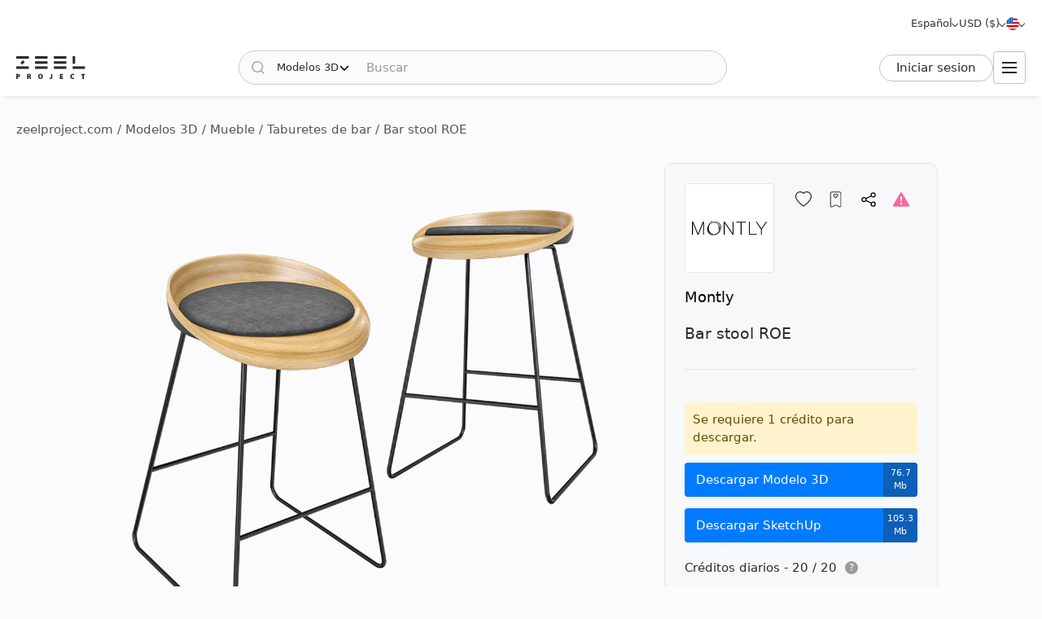

--- FILE ---
content_type: text/html; charset=utf-8
request_url: https://zeelproject.com/es/30834-bar-stool-roe.html
body_size: 13171
content:
<!DOCTYPE html>
<html class="desktop" lang="es">
    <head>
        <meta charset="utf-8">
<title>Bar stool ROE, Montly - Descargar modelo 3D (30834) | zeelproject.com</title>
<meta name="description" content="Descargar Modelo 3D del Bar stool ROE, Montly en el Proyecto Zeel. Este modelo 3D facilita la visualización de su espacio. Descárguelo ahora y eleve su diseño. (30834)">
<meta name="keywords" content="Descargar, 3D, Modelo, stool, Montly">
<meta property="og:site_name" content="Descargue modelos 3D, escenas 3D y texturas: para diseñadores profesionales">
<meta property="og:type" content="article">
<meta property="og:title" content="Bar stool ROE, Montly - Descargar modelo 3D (30834) | zeelproject.com">
<meta property="og:description" content="Descargar Modelo 3D del Bar stool ROE, Montly en el Proyecto Zeel. Este modelo 3D facilita la visualización de su espacio. Descárguelo ahora y eleve su diseño. (30834)">
<meta property="og:url" content="https://zeelproject.com/es/30834-bar-stool-roe.html">
<meta property="og:image" content="https://zeelproject.com/uploads/posts/2022-08-04/1659598540_stool-roe.png">

<link rel="canonical" href="https://zeelproject.com/es/30834-bar-stool-roe.html">
<link rel="alternate" hreflang="x-default" href="https://zeelproject.com/30834-bar-stool-roe.html">
<link rel="alternate" hreflang="en" href="https://zeelproject.com/30834-bar-stool-roe.html">
<link rel="alternate" hreflang="ru" href="https://zeelproject.com/ru/30834-bar-stool-roe.html">
<link rel="alternate" hreflang="hy" href="https://zeelproject.com/hy/30834-bar-stool-roe.html">
<link rel="alternate" hreflang="fr" href="https://zeelproject.com/fr/30834-bar-stool-roe.html">
<link rel="alternate" hreflang="de" href="https://zeelproject.com/de/30834-bar-stool-roe.html">
<link rel="alternate" hreflang="it" href="https://zeelproject.com/it/30834-bar-stool-roe.html">
<link rel="alternate" hreflang="es" href="https://zeelproject.com/es/30834-bar-stool-roe.html">
<link rel="alternate" hreflang="zh" href="https://zeelproject.com/zh/30834-bar-stool-roe.html">

<script src="/engine/classes/min/index.php?g=general3&amp;v=fe07d"></script>
<script src="/engine/classes/min/index.php?f=engine/classes/js/jqueryui3.js,engine/classes/js/dle_js.js,engine/classes/js/lazyload.js&amp;v=fe07d32" defer></script>
        <meta name="HandheldFriendly" content="true">
        <meta name="format-detection" content="telephone=no">
        <meta name="viewport" content="width=device-width, initial-scale=1.0 maximum-scale=1.0">
        <meta name="mobile-web-app-capable" content="yes">
        <meta name="apple-mobile-web-app-status-bar-style" content="default">
        <meta name="apple-mobile-web-app-title" content="ZEEL PROJECT">
        <meta name="p:domain_verify" content="b520bc36e3ccc2fcf4f9f4ab976d6815"/>

        <link rel="shortcut icon" href="/templates/zeelproject/images/favicon.svg">
        <link rel="alternate icon" href="/templates/zeelproject/images/favicon.png">
        <link rel="mask-icon" href="/templates/zeelproject/images/favicon.svg">

        <link rel="apple-touch-icon" href="/templates/zeelproject/images/touch-icon/touch-icon-iphone.png">
        <link rel="apple-touch-icon" sizes="76x76" href="/templates/zeelproject/images/touch-icon/touch-icon-ipad.png">
        <link rel="apple-touch-icon" sizes="120x120" href="/templates/zeelproject/images/touch-icon/touch-icon-iphone-retina.png">
        <link rel="apple-touch-icon" sizes="152x152" href="/templates/zeelproject/images/touch-icon/touch-icon-ipad-retina.png">

        <link href="/templates/zeelproject/css/engine.css?v=0C3901" type="text/css" rel="stylesheet">
        <link href="/templates/zeelproject/css/styles.css?v=0C3901" type="text/css" rel="stylesheet">
        <link href="/templates/zeelproject/css/messages.css?v=0C3901" type="text/css" rel="stylesheet">
        <link href="/templates/zeelproject/css/mood-board.css?v=0C3901" type="text/css" rel="stylesheet">
        
        
        
        
        
        
        
        
        
        
        
        
        
        
        
        
        
        <link href="/templates/zeelproject/css/works.css?v=0C3901" type="text/css" rel="stylesheet">
        
        
        
        <link href="/templates/zeelproject/css/fullstory.css?v=0C3901" type="text/css" rel="stylesheet">
        
        
        
        
        
        <link href="/templates/zeelproject/css/simple-lightbox.min.css?v=0C3901" type="text/css" rel="stylesheet">
        <link href="/templates/zeelproject/css/media.css?v=0C3901" type="text/css" rel="stylesheet">
        <link rel="stylesheet" href="https://cdnjs.cloudflare.com/ajax/libs/fancybox/3.5.7/jquery.fancybox.min.css">


        
        <!-- Global site tag (gtag.js) - Google Analytics -->
        <script async src="https://www.googletagmanager.com/gtag/js?id=G-VL7PBKSESE"></script>
        <script>
            window.dataLayer = window.dataLayer || [];
            function gtag(){dataLayer.push(arguments);}
            gtag('js', new Date());
            gtag('config', 'G-VL7PBKSESE');
        </script>
        
    </head>
    <body >

        <div class="page" id="showfull">

            <header id="header">
                <div class="zeel main_header_top">
                    <div class="languages">
                        <span class="curentlang" data-toggle="dropdown"><span>Español</span></span>
                        <div class="otherlangs"><a class="" onclick="changeLanguage('en', '/30834-bar-stool-roe.html', 'English'); return false;" href="/30834-bar-stool-roe.html" aria-label="English">English</a><a class="" onclick="changeLanguage('ru', '/ru/30834-bar-stool-roe.html', 'Русский'); return false;" href="/ru/30834-bar-stool-roe.html" aria-label="Русский">Русский</a><a class="" onclick="changeLanguage('hy', '/hy/30834-bar-stool-roe.html', 'Հայերեն'); return false;" href="/hy/30834-bar-stool-roe.html" aria-label="Հայերեն">Հայերեն</a><a class="" onclick="changeLanguage('fr', '/fr/30834-bar-stool-roe.html', 'Français'); return false;" href="/fr/30834-bar-stool-roe.html" aria-label="Français">Français</a><a class="" onclick="changeLanguage('de', '/de/30834-bar-stool-roe.html', 'Deutsch'); return false;" href="/de/30834-bar-stool-roe.html" aria-label="Deutsch">Deutsch</a><a class="" onclick="changeLanguage('it', '/it/30834-bar-stool-roe.html', 'Italiano'); return false;" href="/it/30834-bar-stool-roe.html" aria-label="Italiano">Italiano</a><a class="active" onclick="changeLanguage('es', '/es/30834-bar-stool-roe.html', 'Español'); return false;" href="/es/30834-bar-stool-roe.html" aria-label="Español">Español</a><a class="" onclick="changeLanguage('zh', '/zh/30834-bar-stool-roe.html', '中文'); return false;" href="/zh/30834-bar-stool-roe.html" aria-label="中文">中文</a></div>
                    </div>

                    <div class="currencies">
                        <span class="curentcurrency" data-toggle="dropdown"><span>USD ($)</span></span>
                        <div class="othercurrencies"><span onclick="changeCurrency('USD', 'USD ($)'); return false;" aria-label="USD ($)">Dollar $</span><span onclick="changeCurrency('EUR', 'EUR (€)'); return false;" aria-label="EUR (€)">Euro €</span><span onclick="changeCurrency('GBP', 'GBP (£)'); return false;" aria-label="GBP (£)">Pound £</span><span onclick="changeCurrency('INR', 'INR (₹)'); return false;" aria-label="INR (₹)">Rupee ₹</span><span onclick="changeCurrency('RUB', 'RUB (₽)'); return false;" aria-label="RUB (₽)">Ruble ₽</span></div>
                    </div>

                    <div class="countries">
                        <span class="curentcountry" data-toggle="dropdown" onclick="changeCountry('openpopup'); return false;">
                            <img src="/uploads/flags/us.svg" alt="Estados Unidos" title="Estados Unidos">
                        </span>
                    </div>
                </div>
                
                <div class="zeel main_header">

                    <a class="logo" href="/es/">
                        <img src="/templates/zeelproject/images/logo/logo.svg?v=3" alt="Zeel Project" title="Zeel Project">
                    </a>

                    <form class="zeel_search" method="get" action="/es/">
                        <div class="in">
                            <input type="hidden" name="do" value="search">
                            <button class="search_button" type="submit"><img height="16" width="16" src="/templates/zeelproject/images/icons/search-black.svg?v=1" alt="Buscar"></button>
                            <input type="hidden" value="1" name="search_type">
                            <div class="dropdown search_select">
                                <div class="search_type" data-toggle="dropdown">
                                    <span class="search_selected_item" data-value="1">Modelos 3D</span>
                                    <div class="search_items_arrow search-rotate"></div>
                                </div>
                                <div class="search_items_menu">
                                    <span class="search_opt" onclick="$('input[name=search_type]').val(1); $('.zeel_search').submit(); return false;">Modelos 3D</span>
                                    <span class="search_opt" onclick="$('input[name=search_type]').val(2); $('.zeel_search').submit(); return false;">Escenas 3D</span>
                                    <span class="search_opt" onclick="$('input[name=search_type]').val(3); $('.zeel_search').submit(); return false;">Texturas</span>
                                </div>
                            </div>
                            <input class="search_input" value="" name="story" type="text" aria-label="Buscar" placeholder="Buscar">
                        </div>
                    </form>

                    <div id="login">
                        


<a class="sign_in" href="https://accounts.zeelproject.com/es/?do=authorization&followup=https%3A%2F%2Fzeelproject.com%2Fes%2F30834-bar-stool-roe.html&fromip=MTguMjIxLjQ0LjEzOQ==">Iniciar sesion</a>



                    </div>

                    <span class="toggle_menu"><i class="to_1"></i><i class="to_2"></i><i class="to_3"></i></span>
                </div>

                <div class="zeel menu">
                    <div class="toggle_menu_close"></div>
                    <ul class="reset">
                        <li class="drop_menu models">
                            <a class="models active" href="/es/3d-models/"><span>Modelos 3D</span></a>
                            <ul class="reset cats">
                                <li class="mname">Modelos 3D</li>
                                <li><a href="/es/3d-models/furniture/">Mueble</a>
	<ul class="reset cats"><li class="mname">Mueble</li><li><a href="/es/3d-models/furniture/wardrobe-and-display-cabinets/">Armarios</a>
	
	</li><li><a href="/es/3d-models/furniture/sofa/">Sofás</a>
	
	</li><li><a href="/es/3d-models/furniture/table/">Mesas</a>
	
	</li><li><a href="/es/3d-models/furniture/chair/">Sillas</a>
	
	</li><li><a href="/es/3d-models/furniture/bar-stool/">Taburetes de bar</a>
	
	</li><li><a href="/es/3d-models/furniture/bed/">Camas</a>
	
	</li><li><a href="/es/3d-models/furniture/desks/">Escritorios</a>
	
	</li><li><a href="/es/3d-models/furniture/office-furniture/">Muebles de la oficina</a>
	
	</li><li><a href="/es/3d-models/furniture/arm-chair/">Sillones</a>
	
	</li><li><a href="/es/3d-models/furniture/other-soft-seating/">Otros asientos</a>
	
	</li><li><a href="/es/3d-models/furniture/table-and-chair/">Mesa + Silla</a>
	
	</li><li><a href="/es/3d-models/furniture/shelves/">Estantes</a>
	
	</li><li><a href="/es/3d-models/furniture/sideboard-and-chest-of-drawer/">Aparador y cómoda</a>
	
	</li><li><a href="/es/3d-models/furniture/other/">Otro</a>
	
	</li></ul>
	</li><li><a href="/es/3d-models/decoration/">Decoración</a>
	<ul class="reset cats"><li class="mname">Decoración</li><li><a href="/es/3d-models/decoration/decorative-plaster/">Yeso decorativo</a>
	
	</li><li><a href="/es/3d-models/decoration/skirting-board/">Rodapié</a>
	
	</li><li><a href="/es/3d-models/decoration/3d-panel/">Panel 3D</a>
	
	</li><li><a href="/es/3d-models/decoration/bas-relief/">Bajorrelieve</a>
	
	</li><li><a href="/es/3d-models/decoration/plant/">Plantas</a>
	
	</li><li><a href="/es/3d-models/decoration/curtain/">Cortina</a>
	
	</li><li><a href="/es/3d-models/decoration/mirror/">Espejo</a>
	
	</li><li><a href="/es/3d-models/decoration/pictures/">Cuadros</a>
	
	</li><li><a href="/es/3d-models/decoration/vase/">Jarrones</a>
	
	</li><li><a href="/es/3d-models/decoration/books/">Libros</a>
	
	</li><li><a href="/es/3d-models/decoration/pillows/">Almohadas</a>
	
	</li><li><a href="/es/3d-models/decoration/carpets/">Alfombras</a>
	
	</li><li><a href="/es/3d-models/decoration/decorative-set/">Conjunto decorativo</a>
	
	</li><li><a href="/es/3d-models/decoration/sculpture/">Esculturas</a>
	
	</li><li><a href="/es/3d-models/decoration/clothes-and-shoes/">Ropas y zapatos</a>
	
	</li><li><a href="/es/3d-models/decoration/other-decorative-objects/">Otros objetos decorativos</a>
	
	</li></ul>
	</li><li><a href="/es/3d-models/child-room/">Cuarto de niños</a>
	<ul class="reset cats"><li class="mname">Cuarto de niños</li><li><a href="/es/3d-models/child-room/full-furniture-set/">Conjunto de muebles</a>
	
	</li><li><a href="/es/3d-models/child-room/childrens-beds/">Camas</a>
	
	</li><li><a href="/es/3d-models/child-room/sofas/">Sofás</a>
	
	</li><li><a href="/es/3d-models/child-room/childrens-table-and-chairs/">Mesa + Silla</a>
	
	</li><li><a href="/es/3d-models/child-room/childrens-wardrobes/">Armario</a>
	
	</li><li><a href="/es/3d-models/child-room/toy/">Juguetes</a>
	
	</li><li><a href="/es/3d-models/child-room/other-items/">Otros elementos</a>
	
	</li></ul>
	</li><li><a href="/es/3d-models/technology/">Tecnología</a>
	<ul class="reset cats"><li class="mname">Tecnología</li><li><a href="/es/3d-models/technology/pc-and-other-electrics/">PC y otros electrónicos</a>
	
	</li><li><a href="/es/3d-models/technology/household-appliance/">Electrodoméstico</a>
	
	</li><li><a href="/es/3d-models/technology/tv/">Televisor</a>
	
	</li><li><a href="/es/3d-models/technology/phones/">Los telefonos</a>
	
	</li><li><a href="/es/3d-models/technology/audio-tech/">Tecnología del audio</a>
	
	</li><li><a href="/es/3d-models/technology/sockets-switches-plugs/">Enchufes, Interruptores, Enchufes</a>
	
	</li><li><a href="/es/3d-models/technology/miscellaneous/">Diverso</a>
	
	</li></ul>
	</li><li><a href="/es/3d-models/bathroom/">Baño</a>
	<ul class="reset cats"><li class="mname">Baño</li><li><a href="/es/3d-models/bathroom/wash-basin/">Lavabos</a>
	
	</li><li><a href="/es/3d-models/bathroom/toilet-and-bidet/">Inodoro y bidé</a>
	
	</li><li><a href="/es/3d-models/bathroom/bathtub/">Bañera</a>
	
	</li><li><a href="/es/3d-models/bathroom/shower/">Cabina del baño</a>
	
	</li><li><a href="/es/3d-models/bathroom/bathroom-furniture/">Muebles del baño</a>
	
	</li><li><a href="/es/3d-models/bathroom/faucet/">Grifo del baño</a>
	
	</li><li><a href="/es/3d-models/bathroom/towel-rail/">Barra de la  toalla</a>
	
	</li><li><a href="/es/3d-models/bathroom/bathroom-accessories/">Accesorios de baño</a>
	
	</li></ul>
	</li><li><a href="/es/3d-models/lighting/">Illumination</a>
	<ul class="reset cats"><li class="mname">Illumination</li><li><a href="/es/3d-models/lighting/ceiling-light/">Lámpara de techo</a>
	
	</li><li><a href="/es/3d-models/lighting/wall-light/">Luz de  pared</a>
	
	</li><li><a href="/es/3d-models/lighting/floor-lamp/">Lámpara de piso</a>
	
	</li><li><a href="/es/3d-models/lighting/table-lamp/">Lámpara de mesa</a>
	
	</li><li><a href="/es/3d-models/lighting/spot-light/">Puntoluz</a>
	
	</li><li><a href="/es/3d-models/lighting/technical-lighting/">Iluminación técnica</a>
	
	</li></ul>
	</li><li><a href="/es/3d-models/kitchen/">Cocina</a>
	<ul class="reset cats"><li class="mname">Cocina</li><li><a href="/es/3d-models/kitchen/kitchen-room/">Cocina</a>
	
	</li><li><a href="/es/3d-models/kitchen/tableware/">Vajilla</a>
	
	</li><li><a href="/es/3d-models/kitchen/kitchen-appliance/">Aparatos de cocina</a>
	
	</li><li><a href="/es/3d-models/kitchen/sink/">Lavabo</a>
	
	</li><li><a href="/es/3d-models/kitchen/fauset/">Grifo de la cocina</a>
	
	</li><li><a href="/es/3d-models/kitchen/food-and-drinks/">Comida y bebida</a>
	
	</li><li><a href="/es/3d-models/kitchen/other-kitchen-accessories/">Otros accesorios de cocina</a>
	
	</li></ul>
	</li><li><a href="/es/3d-models/other-models/">Otros modelos</a>
	<ul class="reset cats"><li class="mname">Otros modelos</li><li><a href="/es/3d-models/other-models/windows/">Ventanas</a>
	
	</li><li><a href="/es/3d-models/other-models/doors/">Puertas</a>
	
	</li><li><a href="/es/3d-models/other-models/door-and-other-handles/">Manijas (Puerta y Otros)</a>
	
	</li><li><a href="/es/3d-models/other-models/fireplace/">Chimenea</a>
	
	</li><li><a href="/es/3d-models/other-models/radiator/">Radiador</a>
	
	</li><li><a href="/es/3d-models/other-models/shop/">Tienda</a>
	
	</li><li><a href="/es/3d-models/other-models/transport/">Transporte</a>
	
	</li><li><a href="/es/3d-models/other-models/sports/">Deportes</a>
	
	</li><li><a href="/es/3d-models/other-models/staircase/">Escalera</a>
	
	</li><li><a href="/es/3d-models/other-models/musical-instrument/">Instrumento musical</a>
	
	</li><li><a href="/es/3d-models/other-models/beauty-salon/">Salón de belleza</a>
	
	</li><li><a href="/es/3d-models/other-models/weaponry/">Arsenal</a>
	
	</li><li><a href="/es/3d-models/other-models/restaurant/">Restaurante</a>
	
	</li><li><a href="/es/3d-models/other-models/creature/">Criatura</a>
	
	</li><li><a href="/es/3d-models/other-models/billiards/">Billar</a>
	
	</li><li><a href="/es/3d-models/other-models/miscellaneou/">Diverso</a>
	
	</li></ul>
	</li><li><a href="/es/3d-models/exterior-models/">Exterior</a>
	<ul class="reset cats"><li class="mname">Exterior</li><li><a href="/es/3d-models/exterior-models/outdoor-furniture/">Mobiliario de exterior</a>
	
	</li><li><a href="/es/3d-models/exterior-models/street-lighting/">Alumbrado público</a>
	
	</li><li><a href="/es/3d-models/exterior-models/exterior-miscellaneous/">Varios</a>
	
	</li></ul>
	</li>
                            </ul>
                        </li>
                        <li class="drop_menu scenas">
                            <a class="models " href="/es/scenes/"><span>Escenas 3D</span></a>
                            <ul class="reset cats">
                                <li class="mname">Escenas 3D</li>
                                <li><a href="/es/scenes/interior/">Interior</a>
	<ul class="reset cats"><li class="mname">Interior</li><li><a href="/es/scenes/interior/residential-spaces/">Espacios residenciales</a>
	
	</li><li><a href="/es/scenes/interior/office-spaces/">Espacios de oficina</a>
	
	</li><li><a href="/es/scenes/interior/commercial-spaces/">Espacios Comerciales</a>
	
	</li></ul>
	</li><li><a href="/es/scenes/exterior/">Exterior</a>
	<ul class="reset cats"><li class="mname">Exterior</li><li><a href="/es/scenes/exterior/private-houses/">Casas Particulares</a>
	
	</li><li><a href="/es/scenes/exterior/commercial-buildings/">Edificios comerciales</a>
	
	</li><li><a href="/es/scenes/exterior/architectural-structures/">Estructuras arquitectónicas</a>
	
	</li></ul>
	</li>
                            </ul>
                        </li>
                        <li><a class="brands " href="/es/sets/"><span>Conjuntos 3D</span></a></li>
                        <li class="drop_menu textures">
                            <a class="textures " href="/es/textures/"><span>Texturas</span></a>
                            <ul class="reset cats">
                                <li class="mname">Texturas</li>
                                <li>
                                    <a href="/es/textures/">Texturas</a>
                                    <ul class="reset cats">
                                        <li><a href="/es/textures/brick/">Ladrillo</a>
	
	</li><li><a href="/es/textures/fabric/">Tela</a>
	
	</li><li><a href="/es/textures/floor-coverings/">Recubrimiento para el suelo</a>
	
	</li><li><a href="/es/textures/leather/">Cuero</a>
	
	</li><li><a href="/es/textures/metal/">Metal</a>
	
	</li><li><a href="/es/textures/other-textures/">Diverso</a>
	
	</li><li><a href="/es/textures/natural-materials/">Materiales naturales</a>
	
	</li><li><a href="/es/textures/stone/">Roca</a>
	
	</li><li><a href="/es/textures/tile/">Teja</a>
	
	</li><li><a href="/es/textures/wall-covering/">Recubrimiento de pared</a>
	
	</li>
                                    </ul>
                                </li>
                            </ul>
                        </li>
                        <li><a class="brands " href="/es/brands/"><span>Marcas</span></a></li>
                        <li><a class="artists " href="/es/artists/"><span>Artistas</span></a></li>
                        <li><a class="people " href="/es/users/"><span>Gente</span></a></li>
                        <li><a class="works " href="/es/works/"><span>Trabajos</span></a></li>
                        <li><a class="pricing " href="/es/pricing/tariff-plans/"><span>Precios</span></a></li>
                    </ul>
                </div>
                
                <div class="toggle_menu_backdrop"></div>
            </header>
            <div class="header_menu_overlay"></div>

            

            
            <div id="content" class="">

                
                    <div class="zeel"><div class="speedbar"><div class="over"><span itemscope itemtype="https://schema.org/BreadcrumbList"><span itemprop="itemListElement" itemscope itemtype="https://schema.org/ListItem"><meta itemprop="position" content="1"><a href="https://zeelproject.com/es/" itemprop="item"><span itemprop="name">zeelproject.com</span></a></span> / <span itemprop="itemListElement" itemscope itemtype="https://schema.org/ListItem"><meta itemprop="position" content="2"><a href="https://zeelproject.com/es/3d-models/" itemprop="item"><span itemprop="name">Modelos 3D</span></a></span> / <span itemprop="itemListElement" itemscope itemtype="https://schema.org/ListItem"><meta itemprop="position" content="3"><a href="https://zeelproject.com/es/3d-models/furniture/" itemprop="item"><span itemprop="name">Mueble</span></a></span> / <span itemprop="itemListElement" itemscope itemtype="https://schema.org/ListItem"><meta itemprop="position" content="4"><a href="https://zeelproject.com/es/3d-models/furniture/bar-stool/" itemprop="item"><span itemprop="name">Taburetes de bar</span></a></span> / Bar stool ROE</span></div></div></div>
                
                
                

                

                
                

                

                

                

                
                <div class="zeel">
                    
                    <div id='zeel-content'><article class="productpage" id="short-30834" itemscope itemtype="http://schema.org/Article">
    <div class="product-container midside clrfix">

        <div class="leftside">
            
                        <div id="slide-block">
                
                <ul id="slider" class="slides reset">
                    <li class="slide_1 active"><img class="image_30834_1 coll_30834" src="/uploads/posts/2022-08-04/1659598540_stool-roe.png" alt="Taburetes de bar 1"></li>
                </ul>
                
            </div>
            

            <script>
                function slideShow(id) {
                    $('.slides li').removeAttr("style");
                    $('.slides li.slide_'+id).addClass('active').siblings().removeClass('active');

                    var block_width = $("#slide-pagination").width();
                    var elem_width = $("#slide-pagination .slides > li").width();
                    var slides_width = $("#slide-pagination .slides > li").length * elem_width;
                    if ( slides_width > block_width ) {
                        var leftpx = id * elem_width - (block_width / 2 + elem_width / 2);
                        if ( leftpx > slides_width - block_width ) {
                            leftpx = slides_width - block_width;
                        }
                        if ( id * elem_width > block_width / 2 ) {
                            $('#slide-pagination .slides').animate({'left': '-'+leftpx+'px'}, 200);
                        } else {
                            $('#slide-pagination .slides').animate({'left':'0'}, 200);
                        }
                    }
                }

                function slideNextPrev(side) {
                    var activeli = $('#slider > li.active');
                    var nextli = activeli.next('li').length ? activeli.next('li') : $('#slider > li:first-child');
                    var prevli = activeli.prev('li').length ? activeli.prev('li') : $('#slider > li:last-child');
                    $('.slides li').removeAttr("style");
                    if ( side == 'next' ) {
                        activeli.animate({'left': '-100%'}, 200);
                        nextli.css({ 'left': '100%' }).animate({'left': '0'}, 200);
                        if ( activeli.next('li').length ) {
                            slideShow(nextli.index()+1);
                        } else {
                            slideShow(1);
                        }
                    } else if ( side == 'prev' ) {
                        activeli.animate({'left': '100%'}, 200);
                        prevli.css({ 'left': '-100%' }).animate({'left': '0'}, 200);

                        if ( activeli.prev('li').length ) {
                            slideShow(prevli.index()+1);
                        } else {
                            slideShow($('.slides > li:last-child').index()+1);
                        }
                    }
                }
            </script>
        </div>
        
        <div class="rightside rightside-new">
            <div class="product_info">
                
                <div class="info_header ">
                    
                        <div class="brand_photo">
                            <a href="/es/brands/montly/" class="author_photo">
                                <img src="/uploads/brands/montly/montly.svg" alt="Montly">
                            </a>
                        </div>
                    
                    <div class="buttons">
                        <span id="save_id_30834" class="item save"><span class="action minus" onclick="addToSaveList('30834', 'plus'); return false;"><span class="txt">Guardar</span><span class="icon"></span></span></span><span class="item collection"><span class="action add" onclick="addToCollections('30834', 'open_coll_popup', ''); return false;"><span class="txt">A la colección</span><span class="icon"></span></span></span><span class="item share"><span class="action popup" onclick="socialShare('https://zeelproject.com/es/30834-bar-stool-roe.html', 'Bar stool ROE'); return false;"><span class="txt">Para compartir</span><span class="icon"></span></span></span><span class="item complain"><a class="action message" href="https://accounts.zeelproject.com/es/?do=authorization&followup=https%3A%2F%2Fzeelproject.com%2Fes%2F30834-bar-stool-roe.html"><span class="txt">Quejarse</span><span class="icon"></span></a></span>
                    </div>
                </div>
                
                <div class="info_names">
                    <a class="author_link" href="/es/brands/montly/">Montly</a>
                    <h1 class="h3 model_title">Bar stool ROE</h1>
                </div>
                
                
                
                
			<div class="down_container">
				<div class="down_status status_yellow">Se requiere 1 crédito para descargar.</div>
				<div class="down_bottons"><a class="down_btn button_blue" href="https://accounts.zeelproject.com/es/?do=authorization&followup=https://zeelproject.com/es/30834-bar-stool-roe.html"><span class="dttl">Descargar Modelo 3D</span><span class="dsize">76.7 Mb</span></a><a class="down_btn button_blue" href="https://accounts.zeelproject.com/es/?do=authorization&followup=https://zeelproject.com/es/30834-bar-stool-roe.html"><span class="dttl">Descargar SketchUp</span><span class="dsize">105.3 Mb</span></a></div>
				<div class="available_credits"><div class="av_ttl"><span class="av_lim">Créditos diarios - 20 / 20</span><span class="info"><span class="qs" data-toggle="dropdown">?</span><span class="txt">¡Tienes 3 créditos gratuitos cada día!</span></span></div></div>
				<div class="manage_credits"><a href="https://zeelproject.com/es/pricing/tariff-plans/">Obtener más créditos</a></div>
				
				
				
			</div>
		
                
                <script>
                    function StartDownload(file_id, download_hash) {
                        var download_link = '/index.php?do=download&id=' + file_id + '&hash=' + download_hash;
                        var content_text = '<div id="descr_btn_body"><p class="descr">Estás a punto de descargar este archivo. ¿Quieres continuar?</p><div class="btns"><a href="' + download_link + '" class="pbtn download green_bg close_popup" onclick="ShowLoading(\'\');HideLoading(\'\');">Descargar</a><span class="pbtn cancel red_bg close_popup">Cancelar</span></div></div>';
                        ZEELalert(content_text, 'Confirmar descarga', 'descr_btn_popup', 'popup_width' );
                    }
                </script>
                
                <!--
                
                <div class="purchase_request">
                    
                    
                    
                    
                    <a class="buy-button" href="https://accounts.zeelproject.com/es/?do=authorization&followup=https%3A%2F%2Fzeelproject.com%2Fes%2F30834-bar-stool-roe.html">
                        <span class="in">
                            <span class="bttl">Solicitud de compra</span>
                            <span class="bicon"></span>
                        </span>
                    </a>
                    
                    
                    
                </div>
                
                -->
                
                
                
            </div>
            
        </div>



        <div class="full_description">
            <h2 class="model_descr_title">3D Model - Bar stool ROE</h2>

            <div class="model_options">
                <div class="option">
                    <div class="option_bold">Categoria</div>
                    <div class="option_name"><a href="https://zeelproject.com/es/3d-models/furniture/bar-stool/">Taburetes de bar</a></div>
                </div>
                
                
                    <div class="option">
                        <div class="option_bold">Estilo</div>
                        <div class="option_name"><a href="/es/3d-models/filter/category/modern/0/color/material/">Moderno</a></div>
                    </div>
                
                
                    <div class="option">
                        <div class="option_bold">Color</div>
                        <div class="option_name">
                            <div class="color_list">
                                <a class="color color_2" href="/es/3d-models/filter/category/style/0/2/material/" aria-label="Color 2"></a><a class="color color_4" href="/es/3d-models/filter/category/style/0/4/material/" aria-label="Color 4"></a>
                            </div>
                        </div>
                    </div>
                
            </div>

            <p class="full_story">3D model of bar stool ROE<br>Planting height - 63 cm - 72 cm - 78 cm<br>Base - 49x49 cm<br>Landing depth - 39 cm<br>Article - 11-005 - Y-2</p>
            
        </div>

    </div>

    <meta itemprop="author" content="montly">
</article>



<div class="relateds">
    
    <h2 class="center">Otros Modelos 3D de Montly</h2>
    <div class="flex-content">
        <div>
            <article class="short ajaxload" id="short-33033">
    <div class="in hoverchange">
        
        <a href="https://zeelproject.com/es/33033-armchair-chair-lia.html">
            <div class="credit_info">
                
                
            </div>
            <div class="image_block">
                <img class="shortimg first coll_33033 image_33033 blurry-load" src="/templates/zeelproject/images/icons/1x.png" data-original="/uploads/posts/2022-11-14/1668433177_360.png" alt="Armchair-chair LIA"><img class="shortimg second image_33033 blurry-load" src="/templates/zeelproject/images/icons/1x.png" data-original="/uploads/posts/2022-11-14/1668433167_visual-360.jpg" alt="Armchair-chair LIA">
            </div>
            <p class="p_title">Armchair-chair LIA</p>
            <div class="layer-block"></div>
        </a>
        
        <div class="actions">
            <span id="save_id_33033" class="item save"><span class="action minus" onclick="addToSaveList('33033', 'plus'); return false;"><span class="txt">Guardar</span><span class="icon"></span></span></span><span class="item collection"><span class="action add" onclick="addToCollections('33033', 'open_coll_popup', ''); return false;"><span class="txt">A la colección</span><span class="icon"></span></span></span>
        </div>

        <div class="info_block">
            <div class="info_stats">
                <div class="stats">
                    <span class="views">11644</span>
                    <span class="downloads">1627</span>
                </div>
                <div class="date">14.11.2022</div>
            </div>

            <div class="info_foot">
                <div class="brand_name">
                    <a href="https://zeelproject.com/brands/montly/">Montly</a><span class="logo"><span class="in"><img src="/uploads/brands/montly/montly.svg" alt="Montly"></span></span>
                </div>
                
                <!--div class="func">
                    <span onclick="addToMoodPopup('33033');"><img src="/templates/zeelproject/images/icons/mood-g.svg?v=1" alt="Añadir al moodboard" title="Añadir al moodboard"></span>
                </div-->
            </div>
        </div>
    </div>
</article><article class="short ajaxload" id="short-33020">
    <div class="in hoverchange">
        
        <a href="https://zeelproject.com/es/33020-kitchen-chair-rin.html">
            <div class="credit_info">
                
                
            </div>
            <div class="image_block">
                <img class="shortimg first coll_33020 image_33020 blurry-load" src="/templates/zeelproject/images/icons/1x.png" data-original="/uploads/posts/2022-11-14/1668422083_360.png" alt="Kitchen chair RIN"><img class="shortimg second image_33020 blurry-load" src="/templates/zeelproject/images/icons/1x.png" data-original="/uploads/posts/2022-11-14/1668422120_visual-360.jpg" alt="Kitchen chair RIN">
            </div>
            <p class="p_title">Kitchen chair RIN</p>
            <div class="layer-block"></div>
        </a>
        
        <div class="actions">
            <span id="save_id_33020" class="item save"><span class="action minus" onclick="addToSaveList('33020', 'plus'); return false;"><span class="txt">Guardar</span><span class="icon"></span></span></span><span class="item collection"><span class="action add" onclick="addToCollections('33020', 'open_coll_popup', ''); return false;"><span class="txt">A la colección</span><span class="icon"></span></span></span>
        </div>

        <div class="info_block">
            <div class="info_stats">
                <div class="stats">
                    <span class="views">7851</span>
                    <span class="downloads">831</span>
                </div>
                <div class="date">14.11.2022</div>
            </div>

            <div class="info_foot">
                <div class="brand_name">
                    <a href="https://zeelproject.com/brands/montly/">Montly</a><span class="logo"><span class="in"><img src="/uploads/brands/montly/montly.svg" alt="Montly"></span></span>
                </div>
                
                <!--div class="func">
                    <span onclick="addToMoodPopup('33020');"><img src="/templates/zeelproject/images/icons/mood-g.svg?v=1" alt="Añadir al moodboard" title="Añadir al moodboard"></span>
                </div-->
            </div>
        </div>
    </div>
</article><article class="short ajaxload" id="short-33057">
    <div class="in hoverchange">
        
        <a href="https://zeelproject.com/es/33057-planters-for-flowers-mon25.html">
            <div class="credit_info">
                
                
            </div>
            <div class="image_block">
                <img class="shortimg first coll_33057 image_33057 blurry-load" src="/templates/zeelproject/images/icons/1x.png" data-original="/uploads/posts/2022-11-15/1668509628_360.png" alt="Planters for flowers MON25"><img class="shortimg second image_33057 blurry-load" src="/templates/zeelproject/images/icons/1x.png" data-original="/uploads/posts/2022-11-15/1668509637_visual-360.jpg" alt="Planters for flowers MON25">
            </div>
            <p class="p_title">Planters for flowers MON25</p>
            <div class="layer-block"></div>
        </a>
        
        <div class="actions">
            <span id="save_id_33057" class="item save"><span class="action minus" onclick="addToSaveList('33057', 'plus'); return false;"><span class="txt">Guardar</span><span class="icon"></span></span></span><span class="item collection"><span class="action add" onclick="addToCollections('33057', 'open_coll_popup', ''); return false;"><span class="txt">A la colección</span><span class="icon"></span></span></span>
        </div>

        <div class="info_block">
            <div class="info_stats">
                <div class="stats">
                    <span class="views">7644</span>
                    <span class="downloads">1023</span>
                </div>
                <div class="date">15.11.2022</div>
            </div>

            <div class="info_foot">
                <div class="brand_name">
                    <a href="https://zeelproject.com/brands/montly/">Montly</a><span class="logo"><span class="in"><img src="/uploads/brands/montly/montly.svg" alt="Montly"></span></span>
                </div>
                
                <!--div class="func">
                    <span onclick="addToMoodPopup('33057');"><img src="/templates/zeelproject/images/icons/mood-g.svg?v=1" alt="Añadir al moodboard" title="Añadir al moodboard"></span>
                </div-->
            </div>
        </div>
    </div>
</article><article class="short ajaxload" id="short-43271">
    <div class="in ">
        
        <a href="https://zeelproject.com/es/43271-bar-stool-pych.html">
            <div class="credit_info">
                
                
            </div>
            <div class="image_block">
                <img class="shortimg first coll_43271 image_43271 blurry-load" src="/templates/zeelproject/images/icons/1x.png" data-original="/uploads/posts/2023-10-10/1696935910_360_1.png" alt="Bar stool PYCH"><img class="shortimg second image_43271 blurry-load" src="/templates/zeelproject/images/icons/1x.png" data-original="/uploads/posts/2023-10-10/1696935910_360_1.png" alt="Bar stool PYCH">
            </div>
            <p class="p_title">Bar stool PYCH</p>
            <div class="layer-block"></div>
        </a>
        
        <div class="actions">
            <span id="save_id_43271" class="item save"><span class="action minus" onclick="addToSaveList('43271', 'plus'); return false;"><span class="txt">Guardar</span><span class="icon"></span></span></span><span class="item collection"><span class="action add" onclick="addToCollections('43271', 'open_coll_popup', ''); return false;"><span class="txt">A la colección</span><span class="icon"></span></span></span>
        </div>

        <div class="info_block">
            <div class="info_stats">
                <div class="stats">
                    <span class="views">5703</span>
                    <span class="downloads">633</span>
                </div>
                <div class="date">10.10.2023</div>
            </div>

            <div class="info_foot">
                <div class="brand_name">
                    <a href="https://zeelproject.com/brands/montly/">Montly</a><span class="logo"><span class="in"><img src="/uploads/brands/montly/montly.svg" alt="Montly"></span></span>
                </div>
                
                <!--div class="func">
                    <span onclick="addToMoodPopup('43271');"><img src="/templates/zeelproject/images/icons/mood-g.svg?v=1" alt="Añadir al moodboard" title="Añadir al moodboard"></span>
                </div-->
            </div>
        </div>
    </div>
</article><article class="short ajaxload" id="short-29870">
    <div class="in ">
        
        <a href="https://zeelproject.com/es/29870-chair-aos.html">
            <div class="credit_info">
                
                
            </div>
            <div class="image_block">
                <img class="shortimg first coll_29870 image_29870 blurry-load" src="/templates/zeelproject/images/icons/1x.png" data-original="/uploads/posts/2022-05-21/1653119875_1-1.png" alt="Chair AOS"><img class="shortimg second image_29870 blurry-load" src="/templates/zeelproject/images/icons/1x.png" data-original="/uploads/posts/2022-05-21/1653119875_1-1.png" alt="Chair AOS">
            </div>
            <p class="p_title">Chair AOS</p>
            <div class="layer-block"></div>
        </a>
        
        <div class="actions">
            <span id="save_id_29870" class="item save"><span class="action minus" onclick="addToSaveList('29870', 'plus'); return false;"><span class="txt">Guardar</span><span class="icon"></span></span></span><span class="item collection"><span class="action add" onclick="addToCollections('29870', 'open_coll_popup', ''); return false;"><span class="txt">A la colección</span><span class="icon"></span></span></span>
        </div>

        <div class="info_block">
            <div class="info_stats">
                <div class="stats">
                    <span class="views">5188</span>
                    <span class="downloads">263</span>
                </div>
                <div class="date">21.05.2022</div>
            </div>

            <div class="info_foot">
                <div class="brand_name">
                    <a href="https://zeelproject.com/brands/montly/">Montly</a><span class="logo"><span class="in"><img src="/uploads/brands/montly/montly.svg" alt="Montly"></span></span>
                </div>
                
                <!--div class="func">
                    <span onclick="addToMoodPopup('29870');"><img src="/templates/zeelproject/images/icons/mood-g.svg?v=1" alt="Añadir al moodboard" title="Añadir al moodboard"></span>
                </div-->
            </div>
        </div>
    </div>
</article><article class="short ajaxload" id="short-32416">
    <div class="in ">
        
        <a href="https://zeelproject.com/es/32416-planters-for-flowers-mon15.html">
            <div class="credit_info">
                
                
            </div>
            <div class="image_block">
                <img class="shortimg first coll_32416 image_32416 blurry-load" src="/templates/zeelproject/images/icons/1x.png" data-original="/uploads/posts/2022-10-17/1666013640_360.png" alt="Planters for flowers MON15"><img class="shortimg second image_32416 blurry-load" src="/templates/zeelproject/images/icons/1x.png" data-original="/uploads/posts/2022-10-17/1666013640_360.png" alt="Planters for flowers MON15">
            </div>
            <p class="p_title">Planters for flowers MON15</p>
            <div class="layer-block"></div>
        </a>
        
        <div class="actions">
            <span id="save_id_32416" class="item save"><span class="action minus" onclick="addToSaveList('32416', 'plus'); return false;"><span class="txt">Guardar</span><span class="icon"></span></span></span><span class="item collection"><span class="action add" onclick="addToCollections('32416', 'open_coll_popup', ''); return false;"><span class="txt">A la colección</span><span class="icon"></span></span></span>
        </div>

        <div class="info_block">
            <div class="info_stats">
                <div class="stats">
                    <span class="views">5162</span>
                    <span class="downloads">463</span>
                </div>
                <div class="date">17.10.2022</div>
            </div>

            <div class="info_foot">
                <div class="brand_name">
                    <a href="https://zeelproject.com/brands/montly/">Montly</a><span class="logo"><span class="in"><img src="/uploads/brands/montly/montly.svg" alt="Montly"></span></span>
                </div>
                
                <!--div class="func">
                    <span onclick="addToMoodPopup('32416');"><img src="/templates/zeelproject/images/icons/mood-g.svg?v=1" alt="Añadir al moodboard" title="Añadir al moodboard"></span>
                </div-->
            </div>
        </div>
    </div>
</article><article class="short ajaxload" id="short-33066">
    <div class="in hoverchange">
        
        <a href="https://zeelproject.com/es/33066-extendable-kitchen-table-mot.html">
            <div class="credit_info">
                
                
            </div>
            <div class="image_block">
                <img class="shortimg first coll_33066 image_33066 blurry-load" src="/templates/zeelproject/images/icons/1x.png" data-original="/uploads/posts/2022-11-15/1668517598_360.png" alt="Extendable kitchen table MOT"><img class="shortimg second image_33066 blurry-load" src="/templates/zeelproject/images/icons/1x.png" data-original="/uploads/posts/2022-11-15/1668517652_visual-360.jpg" alt="Extendable kitchen table MOT">
            </div>
            <p class="p_title">Extendable kitchen table MOT</p>
            <div class="layer-block"></div>
        </a>
        
        <div class="actions">
            <span id="save_id_33066" class="item save"><span class="action minus" onclick="addToSaveList('33066', 'plus'); return false;"><span class="txt">Guardar</span><span class="icon"></span></span></span><span class="item collection"><span class="action add" onclick="addToCollections('33066', 'open_coll_popup', ''); return false;"><span class="txt">A la colección</span><span class="icon"></span></span></span>
        </div>

        <div class="info_block">
            <div class="info_stats">
                <div class="stats">
                    <span class="views">5046</span>
                    <span class="downloads">483</span>
                </div>
                <div class="date">15.11.2022</div>
            </div>

            <div class="info_foot">
                <div class="brand_name">
                    <a href="https://zeelproject.com/brands/montly/">Montly</a><span class="logo"><span class="in"><img src="/uploads/brands/montly/montly.svg" alt="Montly"></span></span>
                </div>
                
                <!--div class="func">
                    <span onclick="addToMoodPopup('33066');"><img src="/templates/zeelproject/images/icons/mood-g.svg?v=1" alt="Añadir al moodboard" title="Añadir al moodboard"></span>
                </div-->
            </div>
        </div>
    </div>
</article><article class="short ajaxload" id="short-30790">
    <div class="in hoverchange">
        
        <a href="https://zeelproject.com/es/30790-bar-stool-goe.html">
            <div class="credit_info">
                
                
            </div>
            <div class="image_block">
                <img class="shortimg first coll_30790 image_30790 blurry-load" src="/templates/zeelproject/images/icons/1x.png" data-original="/uploads/posts/2022-08-02/1659422984_stool-goe-360.png" alt="Bar stool GOE"><img class="shortimg second image_30790 blurry-load" src="/templates/zeelproject/images/icons/1x.png" data-original="/uploads/posts/2022-08-02/1659422995_untitled-3-360.jpg" alt="Bar stool GOE">
            </div>
            <p class="p_title">Bar stool GOE</p>
            <div class="layer-block"></div>
        </a>
        
        <div class="actions">
            <span id="save_id_30790" class="item save"><span class="action minus" onclick="addToSaveList('30790', 'plus'); return false;"><span class="txt">Guardar</span><span class="icon"></span></span></span><span class="item collection"><span class="action add" onclick="addToCollections('30790', 'open_coll_popup', ''); return false;"><span class="txt">A la colección</span><span class="icon"></span></span></span>
        </div>

        <div class="info_block">
            <div class="info_stats">
                <div class="stats">
                    <span class="views">4837</span>
                    <span class="downloads">561</span>
                </div>
                <div class="date">02.08.2022</div>
            </div>

            <div class="info_foot">
                <div class="brand_name">
                    <a href="https://zeelproject.com/brands/montly/">Montly</a><span class="logo"><span class="in"><img src="/uploads/brands/montly/montly.svg" alt="Montly"></span></span>
                </div>
                
                <!--div class="func">
                    <span onclick="addToMoodPopup('30790');"><img src="/templates/zeelproject/images/icons/mood-g.svg?v=1" alt="Añadir al moodboard" title="Añadir al moodboard"></span>
                </div-->
            </div>
        </div>
    </div>
</article><article class="short ajaxload" id="short-30645">
    <div class="in ">
        
        <a href="https://zeelproject.com/es/30645-ceiling-lamp-dac.html">
            <div class="credit_info">
                
                
            </div>
            <div class="image_block">
                <img class="shortimg first coll_30645 image_30645 blurry-load" src="/templates/zeelproject/images/icons/1x.png" data-original="/uploads/posts/2022-07-21/1658402593_360.png" alt="Ceiling lamp DAC"><img class="shortimg second image_30645 blurry-load" src="/templates/zeelproject/images/icons/1x.png" data-original="/uploads/posts/2022-07-21/1658402593_360.png" alt="Ceiling lamp DAC">
            </div>
            <p class="p_title">Ceiling lamp DAC</p>
            <div class="layer-block"></div>
        </a>
        
        <div class="actions">
            <span id="save_id_30645" class="item save"><span class="action minus" onclick="addToSaveList('30645', 'plus'); return false;"><span class="txt">Guardar</span><span class="icon"></span></span></span><span class="item collection"><span class="action add" onclick="addToCollections('30645', 'open_coll_popup', ''); return false;"><span class="txt">A la colección</span><span class="icon"></span></span></span>
        </div>

        <div class="info_block">
            <div class="info_stats">
                <div class="stats">
                    <span class="views">4574</span>
                    <span class="downloads">305</span>
                </div>
                <div class="date">21.07.2022</div>
            </div>

            <div class="info_foot">
                <div class="brand_name">
                    <a href="https://zeelproject.com/brands/montly/">Montly</a><span class="logo"><span class="in"><img src="/uploads/brands/montly/montly.svg" alt="Montly"></span></span>
                </div>
                
                <!--div class="func">
                    <span onclick="addToMoodPopup('30645');"><img src="/templates/zeelproject/images/icons/mood-g.svg?v=1" alt="Añadir al moodboard" title="Añadir al moodboard"></span>
                </div-->
            </div>
        </div>
    </div>
</article><article class="short ajaxload" id="short-32343">
    <div class="in ">
        
        <a href="https://zeelproject.com/es/32343-dining-table-tuom.html">
            <div class="credit_info">
                
                
            </div>
            <div class="image_block">
                <img class="shortimg first coll_32343 image_32343 blurry-load" src="/templates/zeelproject/images/icons/1x.png" data-original="/uploads/posts/2022-10-13/1665668563_360.png" alt="Dining table TUOM"><img class="shortimg second image_32343 blurry-load" src="/templates/zeelproject/images/icons/1x.png" data-original="/uploads/posts/2022-10-13/1665668563_360.png" alt="Dining table TUOM">
            </div>
            <p class="p_title">Dining table TUOM</p>
            <div class="layer-block"></div>
        </a>
        
        <div class="actions">
            <span id="save_id_32343" class="item save"><span class="action minus" onclick="addToSaveList('32343', 'plus'); return false;"><span class="txt">Guardar</span><span class="icon"></span></span></span><span class="item collection"><span class="action add" onclick="addToCollections('32343', 'open_coll_popup', ''); return false;"><span class="txt">A la colección</span><span class="icon"></span></span></span>
        </div>

        <div class="info_block">
            <div class="info_stats">
                <div class="stats">
                    <span class="views">4552</span>
                    <span class="downloads">389</span>
                </div>
                <div class="date">13.10.2022</div>
            </div>

            <div class="info_foot">
                <div class="brand_name">
                    <a href="https://zeelproject.com/brands/montly/">Montly</a><span class="logo"><span class="in"><img src="/uploads/brands/montly/montly.svg" alt="Montly"></span></span>
                </div>
                
                <!--div class="func">
                    <span onclick="addToMoodPopup('32343');"><img src="/templates/zeelproject/images/icons/mood-g.svg?v=1" alt="Añadir al moodboard" title="Añadir al moodboard"></span>
                </div-->
            </div>
        </div>
    </div>
</article>
        </div>
    </div>
    
    
    
    <h2 class="center">También podría gustarte</h2>
    <div class="flex-content">
        <div>
            <article class="short ajaxload premium" id="short-49749">
    <div class="in ">
        
        <a href="https://zeelproject.com/es/49749-bar-stool-venom.html">
            <div class="credit_info">
                
                
            </div>
            <div class="image_block">
                <img class="shortimg first coll_49749 image_49749 blurry-load" src="/templates/zeelproject/images/icons/1x.png" data-original="/uploads/posts/2024-06-07/1717784682_360.png" alt="Bar stool Venom"><img class="shortimg second image_49749 blurry-load" src="/templates/zeelproject/images/icons/1x.png" data-original="/uploads/posts/2024-06-07/1717784682_360.png" alt="Bar stool Venom">
            </div>
            <p class="p_title">Bar stool Venom</p>
            <div class="layer-block"></div>
        </a>
        
        <div class="actions">
            <span id="save_id_49749" class="item save"><span class="action minus" onclick="addToSaveList('49749', 'plus'); return false;"><span class="txt">Guardar</span><span class="icon"></span></span></span><span class="item collection"><span class="action add" onclick="addToCollections('49749', 'open_coll_popup', ''); return false;"><span class="txt">A la colección</span><span class="icon"></span></span></span>
        </div>

        <div class="info_block">
            <div class="info_stats">
                <div class="stats">
                    <span class="views">4959</span>
                    <span class="downloads">691</span>
                </div>
                <div class="date">30.12.2025</div>
            </div>

            <div class="info_foot">
                <div class="brand_name">
                    <a href="https://zeelproject.com/brands/carel/">Arbore</a><span class="logo"><span class="in"><img src="/uploads/brands/carel/carel.svg" alt="Arbore"></span></span>
                </div>
                <a class="price" href="https://zeelproject.com/es/49749-bar-stool-venom.html">$ 338</a>
                <!--div class="func">
                    <span onclick="addToMoodPopup('49749');"><img src="/templates/zeelproject/images/icons/mood-g.svg?v=1" alt="Añadir al moodboard" title="Añadir al moodboard"></span>
                </div-->
            </div>
        </div>
    </div>
</article><article class="short ajaxload premium" id="short-55647">
    <div class="in hoverchange">
        
        <a href="https://zeelproject.com/es/55647-barstool-caravela.html">
            <div class="credit_info">
                
                
            </div>
            <div class="image_block">
                <img class="shortimg first coll_55647 image_55647 blurry-load" src="/templates/zeelproject/images/icons/1x.png" data-original="/uploads/posts/2025-12-13/1765632819_60_1.png" alt="Barstool Caravela"><img class="shortimg second image_55647 blurry-load" src="/templates/zeelproject/images/icons/1x.png" data-original="/uploads/posts/2025-12-13/1765632807_360_2.png" alt="Barstool Caravela">
            </div>
            <p class="p_title">Barstool Caravela</p>
            <div class="layer-block"></div>
        </a>
        
        <div class="actions">
            <span id="save_id_55647" class="item save"><span class="action minus" onclick="addToSaveList('55647', 'plus'); return false;"><span class="txt">Guardar</span><span class="icon"></span></span></span><span class="item collection"><span class="action add" onclick="addToCollections('55647', 'open_coll_popup', ''); return false;"><span class="txt">A la colección</span><span class="icon"></span></span></span>
        </div>

        <div class="info_block">
            <div class="info_stats">
                <div class="stats">
                    <span class="views">704</span>
                    <span class="downloads">253</span>
                </div>
                <div class="date">13.12.2025</div>
            </div>

            <div class="info_foot">
                <div class="brand_name">
                    <a href="https://zeelproject.com/brands/wewood/">Wewood</a><span class="logo"><span class="in"><img src="/uploads/brands/wewood/wewood.svg" alt="Wewood"></span></span>
                </div>
                <a class="price" href="https://zeelproject.com/es/55647-barstool-caravela.html">$ 818</a>
                <!--div class="func">
                    <span onclick="addToMoodPopup('55647');"><img src="/templates/zeelproject/images/icons/mood-g.svg?v=1" alt="Añadir al moodboard" title="Añadir al moodboard"></span>
                </div-->
            </div>
        </div>
    </div>
</article><article class="short ajaxload premium" id="short-54018">
    <div class="in hoverchange">
        
        <a href="https://zeelproject.com/es/54018-bar-stool-supernova.html">
            <div class="credit_info">
                
                
            </div>
            <div class="image_block">
                <img class="shortimg first coll_54018 image_54018 blurry-load" src="/templates/zeelproject/images/icons/1x.png" data-original="/uploads/posts/2025-03-31/1743442986_361.png" alt="Bar stool SUPERNOVA"><img class="shortimg second image_54018 blurry-load" src="/templates/zeelproject/images/icons/1x.png" data-original="/uploads/posts/2025-03-31/1743443130_untitled-1.jpg" alt="Bar stool SUPERNOVA">
            </div>
            <p class="p_title">Bar stool SUPERNOVA</p>
            <div class="layer-block"></div>
        </a>
        
        <div class="actions">
            <span id="save_id_54018" class="item save"><span class="action minus" onclick="addToSaveList('54018', 'plus'); return false;"><span class="txt">Guardar</span><span class="icon"></span></span></span><span class="item collection"><span class="action add" onclick="addToCollections('54018', 'open_coll_popup', ''); return false;"><span class="txt">A la colección</span><span class="icon"></span></span></span>
        </div>

        <div class="info_block">
            <div class="info_stats">
                <div class="stats">
                    <span class="views">1675</span>
                    <span class="downloads">173</span>
                </div>
                <div class="date">31.03.2025</div>
            </div>

            <div class="info_foot">
                <div class="brand_name">
                    <a href="https://zeelproject.com/brands/monotropa/">Monotropa</a><span class="logo"><span class="in"><img src="/uploads/brands/monotropa/monotropa.svg" alt="Monotropa"></span></span>
                </div>
                <a class="price" href="https://zeelproject.com/es/54018-bar-stool-supernova.html">$ 345</a>
                <!--div class="func">
                    <span onclick="addToMoodPopup('54018');"><img src="/templates/zeelproject/images/icons/mood-g.svg?v=1" alt="Añadir al moodboard" title="Añadir al moodboard"></span>
                </div-->
            </div>
        </div>
    </div>
</article><article class="short ajaxload" id="short-54624">
    <div class="in ">
        
        <a href="https://zeelproject.com/es/54624-barstool-bellagio.html">
            <div class="credit_info">
                
                
            </div>
            <div class="image_block">
                <img class="shortimg first coll_54624 image_54624 blurry-load" src="/templates/zeelproject/images/icons/1x.png" data-original="/uploads/posts/2025-07-13/1752413783_360_1.png" alt="Barstool Bellagio"><img class="shortimg second image_54624 blurry-load" src="/templates/zeelproject/images/icons/1x.png" data-original="/uploads/posts/2025-07-13/1752413783_360_1.png" alt="Barstool Bellagio">
            </div>
            <p class="p_title">Barstool Bellagio</p>
            <div class="layer-block"></div>
        </a>
        
        <div class="actions">
            <span id="save_id_54624" class="item save"><span class="action minus" onclick="addToSaveList('54624', 'plus'); return false;"><span class="txt">Guardar</span><span class="icon"></span></span></span><span class="item collection"><span class="action add" onclick="addToCollections('54624', 'open_coll_popup', ''); return false;"><span class="txt">A la colección</span><span class="icon"></span></span></span>
        </div>

        <div class="info_block">
            <div class="info_stats">
                <div class="stats">
                    <span class="views">1119</span>
                    <span class="downloads">99</span>
                </div>
                <div class="date">13.07.2025</div>
            </div>

            <div class="info_foot">
                <div class="brand_name">
                    <a href="https://zeelproject.com/brands/morelato/">Morelato</a><span class="logo"><span class="in"><img src="/uploads/brands/morelato/morelato.svg" alt="Morelato"></span></span>
                </div>
                
                <!--div class="func">
                    <span onclick="addToMoodPopup('54624');"><img src="/templates/zeelproject/images/icons/mood-g.svg?v=1" alt="Añadir al moodboard" title="Añadir al moodboard"></span>
                </div-->
            </div>
        </div>
    </div>
</article><article class="short ajaxload" id="short-54530">
    <div class="in hoverchange">
        
        <a href="https://zeelproject.com/es/54530-bar-stool-dam-st-adj.html">
            <div class="credit_info">
                
                
            </div>
            <div class="image_block">
                <img class="shortimg first coll_54530 image_54530 blurry-load" src="/templates/zeelproject/images/icons/1x.png" data-original="/uploads/posts/2025-06-26/1750968182_360.png" alt="Bar stool Dam ST-ADJ"><img class="shortimg second image_54530 blurry-load" src="/templates/zeelproject/images/icons/1x.png" data-original="/uploads/posts/2025-06-26/1750968269_361-2.png" alt="Bar stool Dam ST-ADJ">
            </div>
            <p class="p_title">Bar stool Dam ST-ADJ</p>
            <div class="layer-block"></div>
        </a>
        
        <div class="actions">
            <span id="save_id_54530" class="item save"><span class="action minus" onclick="addToSaveList('54530', 'plus'); return false;"><span class="txt">Guardar</span><span class="icon"></span></span></span><span class="item collection"><span class="action add" onclick="addToCollections('54530', 'open_coll_popup', ''); return false;"><span class="txt">A la colección</span><span class="icon"></span></span></span>
        </div>

        <div class="info_block">
            <div class="info_stats">
                <div class="stats">
                    <span class="views">1753</span>
                    <span class="downloads">351</span>
                </div>
                <div class="date">26.06.2025</div>
            </div>

            <div class="info_foot">
                <div class="brand_name">
                    <a href="https://zeelproject.com/brands/arrmet/">Armet</a><span class="logo"><span class="in"><img src="/uploads/brands/arrmet/arrmet.svg" alt="Armet"></span></span>
                </div>
                
                <!--div class="func">
                    <span onclick="addToMoodPopup('54530');"><img src="/templates/zeelproject/images/icons/mood-g.svg?v=1" alt="Añadir al moodboard" title="Añadir al moodboard"></span>
                </div-->
            </div>
        </div>
    </div>
</article><article class="short ajaxload" id="short-54182">
    <div class="in hoverchange">
        
        <a href="https://zeelproject.com/es/54182-barstool-tarz.html">
            <div class="credit_info">
                
                
            </div>
            <div class="image_block">
                <img class="shortimg first coll_54182 image_54182 blurry-load" src="/templates/zeelproject/images/icons/1x.png" data-original="/uploads/posts/2025-04-26/1745666324_360.png" alt="Barstool Tarz"><img class="shortimg second image_54182 blurry-load" src="/templates/zeelproject/images/icons/1x.png" data-original="/uploads/posts/2025-04-26/1745666267_361.png" alt="Barstool Tarz">
            </div>
            <p class="p_title">Barstool Tarz</p>
            <div class="layer-block"></div>
        </a>
        
        <div class="actions">
            <span id="save_id_54182" class="item save"><span class="action minus" onclick="addToSaveList('54182', 'plus'); return false;"><span class="txt">Guardar</span><span class="icon"></span></span></span><span class="item collection"><span class="action add" onclick="addToCollections('54182', 'open_coll_popup', ''); return false;"><span class="txt">A la colección</span><span class="icon"></span></span></span>
        </div>

        <div class="info_block">
            <div class="info_stats">
                <div class="stats">
                    <span class="views">1308</span>
                    <span class="downloads">44</span>
                </div>
                <div class="date">26.04.2025</div>
            </div>

            <div class="info_foot">
                <div class="brand_name">
                    <a href="https://zeelproject.com/brands/balin/">Balin</a><span class="logo"><span class="in"><img src="/uploads/brands/balin/balin.svg" alt="Balin"></span></span>
                </div>
                
                <!--div class="func">
                    <span onclick="addToMoodPopup('54182');"><img src="/templates/zeelproject/images/icons/mood-g.svg?v=1" alt="Añadir al moodboard" title="Añadir al moodboard"></span>
                </div-->
            </div>
        </div>
    </div>
</article><article class="short ajaxload" id="short-52760">
    <div class="in ">
        
        <a href="https://zeelproject.com/es/52760-bar-stool-nest.html">
            <div class="credit_info">
                
                
            </div>
            <div class="image_block">
                <img class="shortimg first coll_52760 image_52760 blurry-load" src="/templates/zeelproject/images/icons/1x.png" data-original="/uploads/posts/2024-11-13/1731490810_360.png" alt="Bar Stool Nest"><img class="shortimg second image_52760 blurry-load" src="/templates/zeelproject/images/icons/1x.png" data-original="/uploads/posts/2024-11-13/1731490810_360.png" alt="Bar Stool Nest">
            </div>
            <p class="p_title">Bar Stool Nest</p>
            <div class="layer-block"></div>
        </a>
        
        <div class="actions">
            <span id="save_id_52760" class="item save"><span class="action minus" onclick="addToSaveList('52760', 'plus'); return false;"><span class="txt">Guardar</span><span class="icon"></span></span></span><span class="item collection"><span class="action add" onclick="addToCollections('52760', 'open_coll_popup', ''); return false;"><span class="txt">A la colección</span><span class="icon"></span></span></span>
        </div>

        <div class="info_block">
            <div class="info_stats">
                <div class="stats">
                    <span class="views">6123</span>
                    <span class="downloads">1229</span>
                </div>
                <div class="date">13.11.2024</div>
            </div>

            <div class="info_foot">
                <div class="brand_name">
                    <a href="https://zeelproject.com/brands/missana/">MISSANA</a><span class="logo"><span class="in"><img src="/uploads/brands/missana/missana.svg" alt="MISSANA"></span></span>
                </div>
                
                <!--div class="func">
                    <span onclick="addToMoodPopup('52760');"><img src="/templates/zeelproject/images/icons/mood-g.svg?v=1" alt="Añadir al moodboard" title="Añadir al moodboard"></span>
                </div-->
            </div>
        </div>
    </div>
</article><article class="short ajaxload" id="short-52053">
    <div class="in hoverchange">
        
        <a href="https://zeelproject.com/es/52053-barstool-benson-green.html">
            <div class="credit_info">
                
                
            </div>
            <div class="image_block">
                <img class="shortimg first coll_52053 image_52053 blurry-load" src="/templates/zeelproject/images/icons/1x.png" data-original="/uploads/posts/2024-10-02/1727875371_360.png" alt="Barstool Benson green"><img class="shortimg second image_52053 blurry-load" src="/templates/zeelproject/images/icons/1x.png" data-original="/uploads/posts/2024-10-02/1727875449_untitled-1.jpg" alt="Barstool Benson green">
            </div>
            <p class="p_title">Barstool Benson green</p>
            <div class="layer-block"></div>
        </a>
        
        <div class="actions">
            <span id="save_id_52053" class="item save"><span class="action minus" onclick="addToSaveList('52053', 'plus'); return false;"><span class="txt">Guardar</span><span class="icon"></span></span></span><span class="item collection"><span class="action add" onclick="addToCollections('52053', 'open_coll_popup', ''); return false;"><span class="txt">A la colección</span><span class="icon"></span></span></span>
        </div>

        <div class="info_block">
            <div class="info_stats">
                <div class="stats">
                    <span class="views">2513</span>
                    <span class="downloads">224</span>
                </div>
                <div class="date">02.10.2024</div>
            </div>

            <div class="info_foot">
                <div class="brand_name">
                    <a href="https://zeelproject.com/brands/zuivergroup/">Zuiver Group  </a><span class="logo"><span class="in"><img src="/uploads/brands/zuivergroup/zuivergroup.svg" alt="Zuiver Group  "></span></span>
                </div>
                
                <!--div class="func">
                    <span onclick="addToMoodPopup('52053');"><img src="/templates/zeelproject/images/icons/mood-g.svg?v=1" alt="Añadir al moodboard" title="Añadir al moodboard"></span>
                </div-->
            </div>
        </div>
    </div>
</article><article class="short ajaxload" id="short-50931">
    <div class="in hoverchange">
        
        <a href="https://zeelproject.com/es/50931-stool-hillary.html">
            <div class="credit_info">
                
                
            </div>
            <div class="image_block">
                <img class="shortimg first coll_50931 image_50931 blurry-load" src="/templates/zeelproject/images/icons/1x.png" data-original="/uploads/posts/2024-08-08/1723137847_360.png" alt="Stool Hillary"><img class="shortimg second image_50931 blurry-load" src="/templates/zeelproject/images/icons/1x.png" data-original="/uploads/posts/2024-08-08/1723137927_hillary_stool_3.jpg" alt="Stool Hillary">
            </div>
            <p class="p_title">Stool Hillary</p>
            <div class="layer-block"></div>
        </a>
        
        <div class="actions">
            <span id="save_id_50931" class="item save"><span class="action minus" onclick="addToSaveList('50931', 'plus'); return false;"><span class="txt">Guardar</span><span class="icon"></span></span></span><span class="item collection"><span class="action add" onclick="addToCollections('50931', 'open_coll_popup', ''); return false;"><span class="txt">A la colección</span><span class="icon"></span></span></span>
        </div>

        <div class="info_block">
            <div class="info_stats">
                <div class="stats">
                    <span class="views">6169</span>
                    <span class="downloads">1223</span>
                </div>
                <div class="date">08.08.2024</div>
            </div>

            <div class="info_foot">
                <div class="brand_name">
                    <a href="https://zeelproject.com/brands/ghidini1961/">GHIDINI1961</a><span class="logo"><span class="in"><img src="/uploads/brands/ghidini1961/ghidini1961.svg" alt="GHIDINI1961"></span></span>
                </div>
                
                <!--div class="func">
                    <span onclick="addToMoodPopup('50931');"><img src="/templates/zeelproject/images/icons/mood-g.svg?v=1" alt="Añadir al moodboard" title="Añadir al moodboard"></span>
                </div-->
            </div>
        </div>
    </div>
</article><article class="short ajaxload" id="short-46388">
    <div class="in ">
        
        <a href="https://zeelproject.com/es/46388-barstool-terra.html">
            <div class="credit_info">
                
                
            </div>
            <div class="image_block">
                <img class="shortimg first coll_46388 image_46388 blurry-load" src="/templates/zeelproject/images/icons/1x.png" data-original="/uploads/posts/2024-01-12/1705058900_360.png" alt="Barstool Terra"><img class="shortimg second image_46388 blurry-load" src="/templates/zeelproject/images/icons/1x.png" data-original="/uploads/posts/2024-01-12/1705058900_360.png" alt="Barstool Terra">
            </div>
            <p class="p_title">Barstool Terra</p>
            <div class="layer-block"></div>
        </a>
        
        <div class="actions">
            <span id="save_id_46388" class="item save"><span class="action minus" onclick="addToSaveList('46388', 'plus'); return false;"><span class="txt">Guardar</span><span class="icon"></span></span></span><span class="item collection"><span class="action add" onclick="addToCollections('46388', 'open_coll_popup', ''); return false;"><span class="txt">A la colección</span><span class="icon"></span></span></span>
        </div>

        <div class="info_block">
            <div class="info_stats">
                <div class="stats">
                    <span class="views">3977</span>
                    <span class="downloads">411</span>
                </div>
                <div class="date">12.01.2024</div>
            </div>

            <div class="info_foot">
                <div class="brand_name">
                    <a href="https://zeelproject.com/brands/missana/">MISSANA</a><span class="logo"><span class="in"><img src="/uploads/brands/missana/missana.svg" alt="MISSANA"></span></span>
                </div>
                
                <!--div class="func">
                    <span onclick="addToMoodPopup('46388');"><img src="/templates/zeelproject/images/icons/mood-g.svg?v=1" alt="Añadir al moodboard" title="Añadir al moodboard"></span>
                </div-->
            </div>
        </div>
    </div>
</article>
        </div>
    </div>
    
</div></div>
                    
                </div>
                
            </div>
            
        </div>

        <footer id="footer">
            <div id="footer2">
    <div class="footer_navigation">
        <div class="footer_desc_container">
            <a class="footer_logo" href="/es/">
                <img class="logo" height="38" width="115" src="/templates/zeelproject/images/logo/logo-white.svg" alt="Zeel Project" title="Zeel Project">
            </a>
            <p class="footer_desc">
                Modelos 3D de marcas mundialmente famosas para tus diseños. Póngase en contacto con las marcas directamente y dé vida a sus ideas fácilmente con Zeel Project.
            </p>
            <nav class="footer_social">
                <a class="footer_social_link" href="https://www.linkedin.com/company/zeel-project" target="_blank">
                    <img class="social_logo" src="/templates/zeelproject/images/icons/footer/linkedin.svg" alt="Linkedin" title="Linkedin">
                </a>
                <a class="footer_social_link" href="https://www.facebook.com/zeelproject/" target="_blank">
                    <img class="social_logo" src="/templates/zeelproject/images/icons/footer/facebook.svg" alt="Facebook" title="Facebook">
                </a>
                <a class="footer_social_link" href="https://www.youtube.com/channel/UCSzfGF3SmgGXHPNxyDl8yzA" target="_blank">
                    <img class="social_logo" src="/templates/zeelproject/images/icons/footer/youtube.svg" alt="Youtube" title="Youtube">
                </a>
                <a class="footer_social_link" href="https://www.instagram.com/zeelproject/" target="_blank">
                    <img class="social_logo" src="/templates/zeelproject/images/icons/footer/instagram.svg" alt="Instagram" title="Instagram">
                </a>
                <a class="footer_social_link" href="https://twitter.com/ZeelProject" target="_blank">
                    <img class="social_logo" src="/templates/zeelproject/images/icons/footer/twitter.svg" alt="Twitter" title="Twitter">
                </a>
                <a class="footer_social_link" href="https://www.pinterest.com/zeel_project/_created/" target="_blank">
                    <img class="social_logo" src="/templates/zeelproject/images/icons/footer/pinterest.svg" alt="Pinterest" title="Pinterest">
                </a>
            </nav>
        </div>
        <div class="footer_nav_container">
            <nav class="footer_nav">
                <p class="footer_nav_title">Productos y Socios</p>
                <a class="footer_nav_link" href="/es/3d-models/">Modelos 3D</a>
                <a class="footer_nav_link" href="/es/scenes/">Escenas 3D</a>
                <a class="footer_nav_link" href="/es/textures/">Texturas</a>
                <a class="footer_nav_link" href="/es/brands/">Marcas</a>
                <a class="footer_nav_link" href="/es/artists/">Artistas</a>
                <a class="footer_nav_link" href="/es/users/">Gente</a>
                <a class="footer_nav_link" href="/es/works/">Trabajos</a>
                <a class="footer_nav_link" href="/es/pricing/tariff-plans/">Precios</a>
            </nav>
            <nav class="footer_nav">
                <p class="footer_nav_title">Empresa</p>
                <a class="footer_nav_link" href="/es/about-us/">Sobre nosotros</a>
                <a class="footer_nav_link" target="_blank" href="https://blog.zeelproject.com">Blog</a>
                <a class="footer_nav_link" target="_blank" href="https://stats.zeelproject.com/es/">Estadísticas</a>
                <a class="footer_nav_link" target="_blank" href="https://portfolio.zeelproject.com/es/">Portafolio</a>
            </nav>
            <nav class="footer_nav">
                <p class="footer_nav_title">Únete a nosotros</p>
                <a class="footer_nav_link" href="/es/service/">Nuestros servicios</a>
                <a class="footer_nav_link" href="/es/FAQ/how-to-sell-products/">Vender productos</a>
                <a class="footer_nav_link" href="/es/FAQ/how-to-buy-products/">Comprar productos</a>
                <a class="footer_nav_link" href="/es/service/brand/">Como Marca</a>
                <a class="footer_nav_link" href="/es/service/artist/">Como Artista</a>
                <a class="footer_nav_link" href="https://accounts.zeelproject.com/es/">Como Diseñador</a>
            </nav>
            <nav class="footer_nav">
                <p class="footer_nav_title">Apoyo</p>
                <a class="footer_nav_link" href="/es/FAQ/">FAQ</a>
                <a class="footer_nav_link" href="/es/feedback/">El Feedback</a>
                <a class="footer_nav_link" href="/es/legal/privacy-policy/">Politica de privacidad</a>
                <a class="footer_nav_link" href="/es/legal/terms-of-service/">Terminos de servicio</a>
                <a class="footer_nav_link" href="/es/legal/content-license-agreement/">Terminos de licencia</a>
            </nav>
        </div>
    </div>
    <div class="footer_info">
        <p class="footer_copyright">© 2025 Propiedad de Zeel Project LLC. Operado por IT Platform LLC. Reservados todos los derechos.</p>
        <div class="payment_method">
            <img width="214" height="30" src="/templates/zeelproject/images/icons/footer/payment-system-logos.png" alt="Payments Methods">
        </div>
    </div>
</div>
            
            <script>
                $(function() {
                    setTimeout(function(){
                        cookieMessage = '<div id="acceptcookies" class="zeel"><div class="in"><div class="fl"><p>Este sitio utiliza cookies de los servicios de Zeel Project. Esto es necesario para su funcionamiento estable. <a href="/es/legal/cookie-policy/">Política de cookies</a></p> <div class="cookie_btn"><span class="c_btn" onclick="$.ajax({url: dle_root + \'engine/ajax/controller.php?mod=acceptcookies\', type: \'POST\'}); $(\'#acceptcookies\').fadeOut(100);">Aceptar</span></div></div></div></div>';
                        $('body').append(cookieMessage);
                        $('#acceptcookies').fadeIn('slow');
                    }, 1000);
                });
            </script>
            
        </footer>


        <script>
<!--
var dle_root       = '/';
var dle_lang       = 'es';
var dle_lang_url_prefix = 'es/';
var dle_admin      = '';
var dle_login_hash = '8c4b66699570506c3c6542057e0b8bdae508861c';
var dle_user_hash  = 'd41d8cd98f00b204e9800998ecf8427e';
var dle_group      = 5;
var dle_coll_title = 'Agregar a la coleccion';
var dle_creat_coll = 'Crear nueva coleccion';
var dle_add_coll   = 'Crear y agregar';
var dle_mood_title = 'Añadir al moodboard';
var dle_creat_mood = 'Crear un nuevo moodboard';
var creat_mood_and_add   = 'Crear y agregar';
var dle_skin       = 'zeelproject';
var dle_wysiwyg    = '-1';
var quick_wysiwyg  = '0';
var dle_min_search = '1';
var dle_act_lang   = ["Sí", "No", "Ingresar", "Cancelar", "Conservar", "Borrar", "Cargando. Por favor, espere..."];
var menu_short     = 'Edición rápida';
var menu_full      = 'Edición completa';
var menu_profile   = 'Ver perfil';
var menu_send      = 'Enviar una mensaje';
var menu_uedit     = 'El centro de la administracion';
var dle_info       = 'Información';
var dle_confirm    = 'Confirmar';
var dle_prompt     = 'Ingrese la información';
var dle_req_field  = 'Por favor, complete todos los campos requeridos';
var dle_del_agree  = '¿Está seguro de que quere borrarlo? Esta acción no se puede deshacer';
var dle_spam_agree = '¿Estás seguro de que quieres marcar al usuario como spammer? Esto borrará todos sus comentarios';
var dle_c_title    = 'Enviar una queja';
var dle_complaint  = 'Ingrese el texto de su queja a la Administración:';
var dle_mail       = 'Su correo electrónico:';
var dle_big_text   = 'La sección de texto resaltada es demasiado grande.';
var dle_orfo_title = 'Ingrese un comentario al error detectado en la página de Administración ';
var dle_p_send     = 'Enviar';
var dle_p_send_ok  = 'La notificación se ha enviado con éxito ';
var dle_save_ok    = 'Los cambios se guardaron con éxito. ¿Actualizar la página?';
var dle_reply_title= 'Responder al comentario';
var dle_tree_comm  = '0';
var dle_del_news   = 'Borrar los articulos';
var dle_sub_agree  = '¿Realmente quieren suscribirse a los comentarios de este artículo?';
var dle_captcha_type  = '1';
var dle_following    = 'Siguiendo';
var dle_followers    = 'Seguidores';
var DLEPlayerLang     = {prev: 'El anterior',next: 'El próximo',play: 'Botón de play',pause: 'La pausa',mute: 'Silenciar', unmute: 'Activar la voz', settings: 'Configuración', enterFullscreen: 'Habilitar el modo de pantalla completa ', exitFullscreen: 'Desactivar el modo de la pantalla completa', speed: 'Rapidez', normal: 'Normal', quality: 'Calidad', pip: 'El modo PiP'};
var allow_dle_delete_news   = false;

//-->
</script>
        <script src="/templates/zeelproject/js/default.js?v=0J282"></script>
        <script src="/templates/zeelproject/js/purchase.js?v=0J282"></script>

        <!--script src="https://code.jquery.com/jquery-3.6.0.min.js"></script-->
        <script src="https://cdnjs.cloudflare.com/ajax/libs/fancybox/3.5.7/jquery.fancybox.min.js"></script>

        
        
        
        
        <script src="/templates/zeelproject/js/jquery.cookie.min.js"></script>
        <script src="/templates/zeelproject/js/notifications.js?v=0J282"></script>
        
        
        <script src="/templates/zeelproject/js/blurry.load.min.js?v=0J282"></script>
        
        
        <script src="/templates/zeelproject/js/shortstory.js?v=0J282"></script>

        

        <!-- Set user timezone -->
        

        

        

        <script src="/templates/zeelproject/js/simple-lightbox.min.js?v=0J282"></script>
        <script src="/templates/zeelproject/js/works.js?v=0J282"></script>

        

        

        
        <!-- Yandex.Metrika counter --> <script type="text/javascript">     (function(m,e,t,r,i,k,a){         m[i]=m[i]||function(){(m[i].a=m[i].a||[]).push(arguments)};         m[i].l=1*new Date();         for (var j = 0; j < document.scripts.length; j++) {if (document.scripts[j].src === r) { return; }}         k=e.createElement(t),a=e.getElementsByTagName(t)[0],k.async=1,k.src=r,a.parentNode.insertBefore(k,a)     })(window, document,'script','https://mc.yandex.ru/metrika/tag.js', 'ym');      ym(68431882, 'init', {clickmap:true, accurateTrackBounce:true, trackLinks:true}); </script> <noscript><div><img src="https://mc.yandex.ru/watch/68431882" style="position:absolute; left:-9999px;" alt="" /></div></noscript> <!-- /Yandex.Metrika counter -->   
        
		
    </body>
</html>


--- FILE ---
content_type: image/svg+xml
request_url: https://zeelproject.com/uploads/brands/arrmet/arrmet.svg
body_size: 989
content:
<?xml version="1.0" encoding="UTF-8"?>
<svg id="Livello_1" xmlns="http://www.w3.org/2000/svg" version="1.1" viewBox="0 0 841.89 595.28">
  <!-- Generator: Adobe Illustrator 29.4.0, SVG Export Plug-In . SVG Version: 2.1.0 Build 152)  -->
  <defs>
    <style>
      .st0 {
        fill: #1d1d1b;
      }
    </style>
  </defs>
  <path class="st0" d="M239.86,287.2v59.94h-24.66v-11.88c-5.94,8.82-15.84,13.68-28.62,13.68-18.9,0-31.14-10.8-31.14-27.54s11.16-25.92,32.94-28.44l13.68-1.62c5.76-.72,8.64-1.62,10.44-3.06,1.8-1.44,2.7-3.6,2.7-6.3,0-7.38-5.58-11.88-15.12-11.88-10.08,0-16.2,5.76-16.92,15.84h-25.56c1.8-20.7,17.46-33.12,42.66-33.12,12.42,0,22.14,3.06,28.98,8.64,6.84,5.58,10.62,13.5,10.62,25.74ZM214.84,311.5v-9c-2.7,1.08-5.94,2.16-11.16,3.24l-6.3,1.08c-10.44,1.8-15.12,5.58-15.12,12.96s5.22,12.06,13.86,12.06c11.34,0,18.72-8.1,18.72-20.34Z"/>
  <path class="st0" d="M311.68,254.08v24.66c-2.34-.18-4.86-.36-7.2-.36-18.9,0-26.46,10.44-26.46,33.3v35.46h-26.1v-92.16h25.2v22.5c4.68-16.2,13.68-24.3,27.36-24.3,2.52,0,4.86.36,7.2.9Z"/>
  <path class="st0" d="M379.72,254.08v24.66c-2.34-.18-4.86-.36-7.2-.36-18.9,0-26.46,10.44-26.46,33.3v35.46h-26.1v-92.16h25.2v22.5c4.68-16.2,13.68-24.3,27.36-24.3,2.52,0,4.86.36,7.2.9Z"/>
  <path class="st0" d="M530.02,285.58v61.56h-26.28v-55.08c0-11.34-4.68-17.1-14.04-17.1-11.16,0-17.64,8.46-17.64,23.04v49.14h-26.28v-55.08c0-11.34-4.68-17.1-14.04-17.1-11.16,0-17.64,8.46-17.64,23.04v49.14h-26.1v-92.16h25.2v15.48c6.12-11.34,16.2-17.28,29.34-17.28,14.04,0,23.76,6.66,27.54,19.08,6.3-12.42,16.74-19.08,30.42-19.08,18.9,0,29.52,11.7,29.52,32.4Z"/>
  <path class="st0" d="M629.38,306.82h-65.34c1.26,15.84,8.82,24.3,21.42,24.3,9.54,0,16.38-5.4,17.82-13.86h25.02c-4.14,19.8-20.7,32.04-43.02,32.04-28.44,0-46.44-19.8-46.44-47.7s18.9-48.78,46.44-48.78,44.1,18.9,44.1,46.26v7.74ZM564.4,292.42h39.96c-1.08-13.68-7.92-21.42-19.26-21.42s-18.72,7.74-20.7,21.42Z"/>
  <path class="st0" d="M692.38,274.96h-19.26v42.12c0,7.38,3.06,10.8,12.06,10.8,2.52,0,5.4-.18,6.66-.36v19.8c-3.78.54-8.1.9-12.42.9-21.96,0-32.58-9.18-32.58-29.7v-43.56h-15.84v-19.98h15.84v-17.46l26.28-6.3v23.76h19.26v19.98Z"/>
</svg>

--- FILE ---
content_type: image/svg+xml
request_url: https://zeelproject.com/uploads/brands/monotropa/monotropa.svg
body_size: 2817
content:
<?xml version="1.0" encoding="UTF-8"?>
<svg id="Layer_2" data-name="Layer 2" xmlns="http://www.w3.org/2000/svg" viewBox="0 0 446 81">
  <defs>
    <style>
      .cls-1 {
        fill: #000;
      }

      .cls-1, .cls-2 {
        stroke-width: 0px;
      }

      .cls-2 {
        fill: #fff;
      }
    </style>
  </defs>
  <g id="Layer_1-2" data-name="Layer 1">
    <g>
      <path class="cls-2" d="M0,81C0,54,0,27,0,0c148.67,0,297.33,0,446,0,0,27,0,54,0,81-148.67,0-297.33,0-446,0ZM373.64,80.24c-.91-3.97-2.32-7.37-2.38-10.79-.24-15.79-.11-31.59-.11-47.38,0-1.75,0-3.49,0-5.07h-15.87c.79,3.75,2.06,7.17,2.13,10.6.25,12.8.27,25.6.01,38.4-.09,4.73-1.18,9.44-1.82,14.23h18.03ZM258.58,64.1c.28-.45.56-.9.84-1.35-9.77-2.87-10.65-10.24-10.3-18.37.21-4.98.04-9.97.04-14.96v-11.18c3-.21,5.19-.36,7.37-.51v-.8c-2.37-.3-4.74-.59-7.56-.95V1.67c-2.99,3.51-5.23,6.84-8.15,9.4-2.94,2.59-6.55,4.42-9.96,6.65,1.58.24,3,.45,5,.75,0,11.45-.16,22.75.07,34.03.12,5.89,3.53,9.6,9.38,10.5,4.38.67,8.85.75,13.28,1.09ZM28.06,63.11h17.52c-.61-3.96-1.57-7.61-1.67-11.29-.24-8.83-.05-17.66-.09-26.49-.03-7.03-2.85-9.8-9.79-9.31-2.74.19-5.43,1.1-6.92,1.42,1.13,3.09,2.83,5.7,2.93,8.37.35,8.82.31,17.67.03,26.49-.11,3.52-1.27,7-2.01,10.81ZM52.42,63.15h17.76c-.75-4.28-1.94-8.34-2.08-12.43-.31-8.96-.04-17.94-.12-26.92-.05-5.04-2.61-7.8-7.65-7.76-3.37.03-6.74.91-8.88,1.23,1.16,3.41,2.82,6.19,2.94,9.04.37,8.46.33,16.95.04,25.42-.13,3.69-1.25,7.35-2,11.42ZM265.14,16.74c3.66,15.76,3.45,31.01.2,46.42h17.75c-.72-4.12-1.91-8.02-2-11.95-.27-11.41-.09-22.83-.09-34.47h-15.85ZM151.81,17.88c6.31,3.79,7.38,32.49,2.62,45.23h18.16c-.73-4.19-1.86-8.11-2.01-12.07-.3-8.48-.07-16.98-.1-25.48-.03-7.6-2.86-10.23-10.45-9.5-2.42.23-4.79,1.04-8.22,1.82ZM148.22,63.23c-4.7-15.35-.68-31.09-2.7-46.45h-15.04c3.11,15.61,3.29,30.96-.08,46.45h17.82ZM3.61,63.22h17.84c-4.74-15.37-.77-31.09-2.77-46.42H3.64c3.41,15.48,3.38,30.67-.03,46.42ZM443.38,63.26c-.87-4.11-2.12-7.67-2.28-11.29-.33-7.8-.09-15.63-.11-23.45-.02-9.75-4.6-13.57-13.47-12.39v47.13h15.86ZM196.81,16.9c-12.16,2.34-19.18,14.58-16.73,28.73,1.87,10.78,12.51,19.7,21.44,18.15-9.13-14.69-9.36-30.31-4.7-46.89ZM319.51,16.69c-12.81,3.29-19.3,15.02-16.62,29.19,2.04,10.77,11.8,19.09,21.08,17.84-8.81-14.82-9.25-30.46-4.46-47.03ZM101.14,16.12c8.95,15.27,9.88,30.99,4.77,47.37,11.74-2.78,18.48-13.59,17-26.88-1.28-11.48-10.65-20.46-21.78-20.48ZM331.05,63.7c12.81-3.87,19.28-15.34,16.74-28.9-2.03-10.81-11.6-19.13-21.44-18.57,8.89,14.9,9.68,30.63,4.7,47.48ZM94.14,17.2c-10.73,1.33-18.16,12.76-16.95,25.6,1.17,12.46,11.06,21.94,22.05,21.23-9.41-14.7-9.61-30.49-5.1-46.83ZM208.4,63.52c12.14-2.99,18.65-13.89,16.76-27.78-1.54-11.29-11.08-19.99-21.47-19.55,8.83,14.91,9.7,30.61,4.71,47.33ZM379.15,62.85c13.16-2.3,21.11-14.7,18.54-29.12-1.92-10.77-10.85-17.95-20.06-16.36,6.1,14.96,10.6,29.93,1.52,45.48ZM420.13,34.85c-4.64,3.38-9.62,6.38-13.81,10.23-4.12,3.78-3.68,11.31.09,15.49,3.74,4.14,10.38,4.59,15.09,1.02-6.9-6.14-7.11-14.63-1.37-26.74ZM298.51,28.68c-1.5-8.62-5.16-11.94-12.22-11.44.44,5.6.88,11.21,1.36,17.41,3.97-2.18,7.28-4,10.86-5.98ZM407.2,26.68c4.35-3.31,8.7-6.62,13.07-9.95-8.01-1.54-9.93,5.06-13.07,9.95Z"/>
      <path class="cls-1" d="M373.64,80.24h-18.03c.64-4.8,1.73-9.5,1.82-14.23.25-12.8.24-25.6-.01-38.4-.07-3.44-1.34-6.85-2.13-10.6h15.87c0,1.57,0,3.32,0,5.07,0,15.79-.14,31.59.11,47.38.05,3.42,1.46,6.82,2.38,10.79Z"/>
      <path class="cls-1" d="M258.58,64.1c-4.43-.34-8.9-.42-13.28-1.09-5.85-.9-9.26-4.61-9.38-10.5-.22-11.29-.07-22.58-.07-34.03-2-.3-3.43-.52-5-.75,3.41-2.23,7.02-4.06,9.96-6.65,2.92-2.56,5.16-5.89,8.15-9.4v14.32c2.81.35,5.18.65,7.56.95v.8c-2.18.15-4.37.3-7.37.51v11.18c0,4.99.17,9.98-.04,14.96-.35,8.13.54,15.49,10.3,18.37-.28.45-.56.9-.84,1.35Z"/>
      <path class="cls-1" d="M28.06,63.11c.74-3.81,1.89-7.29,2.01-10.81.29-8.82.32-17.67-.03-26.49-.11-2.67-1.8-5.28-2.93-8.37,1.5-.32,4.19-1.23,6.92-1.42,6.94-.49,9.76,2.28,9.79,9.31.04,8.83-.15,17.67.09,26.49.1,3.68,1.06,7.33,1.67,11.29h-17.52Z"/>
      <path class="cls-1" d="M52.42,63.15c.75-4.07,1.87-7.73,2-11.42.29-8.47.33-16.96-.04-25.42-.12-2.85-1.78-5.63-2.94-9.04,2.14-.32,5.51-1.21,8.88-1.23,5.04-.04,7.61,2.72,7.65,7.76.08,8.97-.19,17.96.12,26.92.14,4.09,1.33,8.14,2.08,12.43h-17.76Z"/>
      <path class="cls-1" d="M265.14,16.74h15.85c0,11.64-.17,23.06.09,34.47.09,3.93,1.28,7.83,2,11.95h-17.75c3.25-15.41,3.47-30.66-.2-46.42Z"/>
      <path class="cls-1" d="M151.81,17.88c3.43-.78,5.8-1.59,8.22-1.82,7.59-.73,10.42,1.9,10.45,9.5.04,8.49-.2,17,.1,25.48.14,3.96,1.28,7.88,2.01,12.07h-18.16c4.76-12.74,3.7-41.44-2.62-45.23Z"/>
      <path class="cls-1" d="M148.22,63.23h-17.82c3.37-15.49,3.19-30.85.08-46.45h15.04c2.02,15.37-2,31.1,2.7,46.45Z"/>
      <path class="cls-1" d="M3.61,63.22c3.41-15.74,3.45-30.94.03-46.42h15.04c2,15.33-1.97,31.05,2.77,46.42H3.61Z"/>
      <path class="cls-1" d="M443.38,63.26h-15.86V16.13c8.87-1.17,13.45,2.64,13.47,12.39.02,7.82-.23,15.65.11,23.45.16,3.62,1.41,7.18,2.28,11.29Z"/>
      <path class="cls-1" d="M196.81,16.9c-4.66,16.58-4.42,32.19,4.7,46.89-8.93,1.55-19.57-7.37-21.44-18.15-2.45-14.15,4.57-26.4,16.73-28.73Z"/>
      <path class="cls-1" d="M319.51,16.69c-4.79,16.57-4.35,32.21,4.46,47.03-9.28,1.25-19.05-7.07-21.08-17.84-2.68-14.17,3.81-25.91,16.62-29.19Z"/>
      <path class="cls-1" d="M101.14,16.12c11.12.02,20.5,9,21.78,20.48,1.48,13.29-5.27,24.1-17,26.88,5.11-16.38,4.17-32.1-4.77-47.37Z"/>
      <path class="cls-1" d="M331.05,63.7c4.98-16.84,4.19-32.58-4.7-47.48,9.84-.56,19.42,7.76,21.44,18.57,2.54,13.56-3.93,25.03-16.74,28.9Z"/>
      <path class="cls-1" d="M94.14,17.2c-4.51,16.35-4.31,32.13,5.1,46.83-11,.7-20.88-8.78-22.05-21.23-1.21-12.84,6.23-24.27,16.95-25.6Z"/>
      <path class="cls-1" d="M208.4,63.52c4.99-16.72,4.12-32.42-4.71-47.33,10.38-.43,19.93,8.27,21.46,19.55,1.89,13.88-4.62,24.79-16.76,27.78Z"/>
      <path class="cls-1" d="M379.15,62.85c9.08-15.55,4.58-30.52-1.52-45.48,9.22-1.6,18.14,5.59,20.06,16.36,2.57,14.42-5.39,26.82-18.54,29.12Z"/>
      <path class="cls-1" d="M420.13,34.85c-5.75,12.11-5.53,20.6,1.37,26.74-4.71,3.57-11.35,3.13-15.09-1.02-3.78-4.18-4.21-11.71-.09-15.49,4.2-3.85,9.18-6.86,13.81-10.23Z"/>
      <path class="cls-1" d="M298.51,28.68c-3.58,1.97-6.89,3.79-10.86,5.98-.48-6.21-.92-11.81-1.36-17.42,7.06-.5,10.72,2.82,12.22,11.45Z"/>
      <path class="cls-1" d="M407.2,26.68c3.14-4.88,5.06-11.48,13.07-9.95-4.37,3.33-8.72,6.64-13.07,9.95Z"/>
    </g>
  </g>
</svg>

--- FILE ---
content_type: image/svg+xml
request_url: https://zeelproject.com/uploads/brands/missana/missana.svg
body_size: 1539
content:
<svg xmlns="http://www.w3.org/2000/svg" viewBox="0 0 391.52 213.85"><defs><style>.cls-1{fill:#1d1d1b;}</style></defs><g id="Слой_2" data-name="Слой 2"><g id="Capa_1" data-name="Capa 1"><path class="cls-1" d="M195.76,0a51.65,51.65,0,1,0,51.65,51.64A51.65,51.65,0,0,0,195.76,0Zm32.43,52.57c-2.54,5.39-5.07,7.42-10.06,3.87-4.27-4.48-.19-10,1.82-10,2.55-.31,6,1.53,3.56,5.09-1.21,1-2.3-.33-2.64-.1-1.22.81-.71,2.54,1.12,2.74,2.75.11,4.88-1.82,3.57-5.49,0,0-2.55-9.25-10.78-.71-1,1.53-1.33,1.83-1.33,2.65s.09,35.5.09,35.5-1.82,5.38-4.36.61c0-6.82-2.35-68.15-2.35-68.15s-8.74,9.65-16.47,1.62c-2.54,5.61-9.05,46.9-9,67.33,0,0-1.52,2.76-3.65-.8l.71-30.82s-1.83-7.83-8.14-7.33-7.73,3.66-7.93,4.17a4.82,4.82,0,0,0,.41,4.78c1.52,2.13,6.3,3.87,8.44-.5,0,0-.61-3.26-2.64-1.42-.3,0-.41.9-.82,1.62-1.12.81-2.46.88-2.54-.42,0,0-1.33-6.19,5.29-6,4.56.4,4.47,4.37,4.36,5.9,0,0-.69,7.43-8.64,7.12s-7.42-8.75-7.42-8.75-.21-11.39,10.57-11.79,11.3,6.5,11.3,6.5.81,1.42,1.61-.2c.23-3.25,3.88-34.68,7.64-37.53,0,0,3.46,5.9,7.93,5.79,3.82-.08,11.15-7.26,11.19-7.32.61-.2,1.42-.61,1.32.62s.82,34.88.82,34.88.91.21,1.2-.51,4.49-6.41,8.46-5.79S231,44.64,228.19,52.57Z"/><path class="cls-1" d="M52.61,213.77V150.49L31,213.77h-4.7L2.19,150.49l0,63.28H0L0,144H9.58L30,202.12,49.9,144H61.71v69.82"/><path class="cls-1" d="M92.33,213.81H83.92V144h8.37Z"/><path class="cls-1" d="M251.73,195.61H231l-5.56,18.2h-1.92L243.64,144h1.51l21.25,69.78h-9.11Zm-20.23-1.93h19.62L241,160.21Z"/><path class="cls-1" d="M175.83,158.11a10.26,10.26,0,0,0,2.28,6.7,27.9,27.9,0,0,0,5.7,5.19c2.28,1.57,4.77,3.13,7.46,4.65a47.61,47.61,0,0,1,7.46,5.18,26.29,26.29,0,0,1,5.71,6.79,18.69,18.69,0,0,1,2.28,9.5,18,18,0,0,1-1.34,6.94,16.71,16.71,0,0,1-3.75,5.6,17.08,17.08,0,0,1-5.75,3.7,18.61,18.61,0,0,1-6,1.34,31.67,31.67,0,0,1-9.58-.64,18,18,0,0,1-6.37-3.74c-5-5.09-5-12.79-5-13.77h3.49c.65,3.09,1,8.13,3.77,11.07s6.52,4.3,11.64,3.74c3.76-.42,7.27-1,9.65-3.44s3.07-4.59,3.07-8.9a10.25,10.25,0,0,0-2.28-6.7,27.65,27.65,0,0,0-5.7-5.18c-2.27-1.58-4.76-3.14-7.45-4.65a48.38,48.38,0,0,1-7.47-5.18,26.38,26.38,0,0,1-5.69-6.79,18.54,18.54,0,0,1-2.28-9.5,15.24,15.24,0,0,1,1.23-6.09,15.69,15.69,0,0,1,3.42-5,19.22,19.22,0,0,1,5.47-3.93,17,17,0,0,1,6.47-1.54,21.78,21.78,0,0,1,5.95.77c1.45.52,4.29,1.43,6.17,3.36A20,20,0,0,1,202,152a38.64,38.64,0,0,1,3.47,8.15H201.8c-1.18-5.1-2.84-7-5.44-9.78a12.63,12.63,0,0,0-9.59-4.12,10.45,10.45,0,0,0-7.8,3.21A11.94,11.94,0,0,0,175.83,158.11Z"/><path class="cls-1" d="M120.77,158.11a10.32,10.32,0,0,0,2.28,6.7,27.38,27.38,0,0,0,5.7,5.19c2.29,1.57,4.78,3.13,7.46,4.65a47.14,47.14,0,0,1,7.46,5.18,26.06,26.06,0,0,1,5.7,6.79,18.49,18.49,0,0,1,2.29,9.5,18.18,18.18,0,0,1-1.34,6.94,16.71,16.71,0,0,1-3.75,5.6,17,17,0,0,1-5.75,3.7,18.67,18.67,0,0,1-6,1.34,31.71,31.71,0,0,1-9.58-.64,17.81,17.81,0,0,1-6.35-3.74c-5-5.09-5-12.79-5-13.77h3.5c.65,3.09,1,8.13,3.76,11.07s6.53,4.3,11.65,3.74c3.76-.42,7.27-1,9.64-3.44s3.09-4.59,3.09-8.9a10.3,10.3,0,0,0-2.28-6.7,28.24,28.24,0,0,0-5.71-5.18c-2.27-1.58-4.76-3.14-7.45-4.65a47.81,47.81,0,0,1-7.46-5.18,26,26,0,0,1-5.7-6.79,18.44,18.44,0,0,1-2.28-9.5,15.08,15.08,0,0,1,1.24-6.09,15.34,15.34,0,0,1,3.41-5,19.31,19.31,0,0,1,5.46-3.93,17.22,17.22,0,0,1,6.49-1.54,21.76,21.76,0,0,1,5.94.77c1.45.52,4.29,1.43,6.18,3.36a20.31,20.31,0,0,1,3.59,4.39,38.64,38.64,0,0,1,3.47,8.15h-3.64c-1.18-5.1-2.85-7-5.44-9.78a12.64,12.64,0,0,0-9.6-4.12,10.42,10.42,0,0,0-7.79,3.21A11.94,11.94,0,0,0,120.77,158.11Z"/><path class="cls-1" d="M325.5,144h3.95l0,69.86h-3.1l-35.54-62.62-.13,62.62h-2.09l0-69.86h9.35l27.65,51.73Z"/><path class="cls-1" d="M376.85,195.61H356.12l-5.56,18.2h-1.92L368.75,144h1.52l21.25,69.78h-9.11Zm-20.23-1.93h19.62l-10.11-33.47Z"/></g></g></svg>

--- FILE ---
content_type: image/svg+xml
request_url: https://zeelproject.com/uploads/brands/carel/carel.svg
body_size: 2770
content:
<svg xmlns="http://www.w3.org/2000/svg" viewBox="0 0 119.05 41.19"><defs><style>.cls-1{fill:#f04130;fill-rule:evenodd}</style></defs><g id="Слой_2" data-name="Слой 2"><g id="Слой_1-2" data-name="Слой 1"><g id="Слой_1-3" data-name="Слой_1"><g id="_2045247055808" data-name="2045247055808"><path d="M42.86 31.43c-3.59 0-3.33-7.06-3.33-10 0-3.66.23-8.7 3.71-8.43 4.8.38 4.32 11.59 3.11 15.25-.56 1.7-1.35 3.18-3.49 3.18ZM30.24 1.67c.42 1.58 2.09.22 2.16 3.56v23.11c0 2.37-1.31 4.67 4.56 2.4 1.19-.46.92-.73 2-.15 3 1.62 3.94 1.32 7.52 1.32a9.2 9.2 0 0 0 9.29-9.29c0-3.93-.25-6.65-3.51-9.35-2.75-2.28-8-2.24-10.84-.47-1.18.74-1.09 1.17-1.84 1.72V0a32.65 32.65 0 0 0-4.67.81c-.86.18-1.34.27-2.21.41s-1.63.38-2.41.45ZM68.58 31.43c-2.22 0-2.62-1.55-2.62-4.29V16.67c0-3.2.43-4.53 2.38-4.53 1.54 0 1.79 1.26 1.89 2.64.19 2.61 1.2 16.65-1.65 16.65Zm-11.43-10c0 6.14 4.06 10.48 9.52 10.48 3.45 0 5.81.13 8.75-2 6.52-4.66 4.55-17.52-5-18.26a15.62 15.62 0 0 0-6.81.55 9.41 9.41 0 0 0-6.51 9.2ZM107.63 20.24c0-9 5.23-12.89 5.23.71h-5.23Zm-8.1 1.67a10.36 10.36 0 0 0 2.67 6.85c5.66 6.11 16.25 2.54 16.38-3h-.48c-1.43 6.15-10.48 6.44-10.48-3.58v-.71h11.43c0-3.24-.4-6.22-2.81-8.14-2.06-1.63-4.53-1.88-7.66-1.62-5.58.43-9.05 4.76-9.05 10.2Z" class="cls-1"/><path d="M79.05 13.33c.3 1.1.23.42 1.3 1.09A1.49 1.49 0 0 1 81.2 16v12.33c0 2.27-.94 2.1-1.67 3.1 1.27.61 8.57.24 10.71.24V31c-1.43-.38-1.66-2-1.66-3.81v-8.14a3.18 3.18 0 0 1 1-2.05 5.36 5.36 0 0 1 1.82-1.29c.42 5.16 8.09 5.18 8.09-.23 0-1.87-1.58-3.81-3.33-3.81-2.9 0-4.15.89-6.26 3.74l-1.36 1.73v-5.47a27.23 27.23 0 0 0-4.74.73c-1.51.3-3.27.58-4.78.93ZM10.72 13.33c.27 1.05.35.52 1.23 1.15a1.94 1.94 0 0 1 .91 1.71c0 2.46.32 12.36-.4 13.89-.64 1.36-.93.31-1.27 1.59h10.72c-.33-1.24-1.67-.57-1.67-3.81v-9.29A3.78 3.78 0 0 1 23.1 16c.42 5.07 8.09 4.54 8.09-.24 0-3.67-5.1-7.22-10.23.48l-.72.95v-5.52a88.74 88.74 0 0 0-9.53 1.66ZM0 26.67c0 5.87 5.1 5 8.81 5C7.83 30.33 6 31.38 6 26.43a4.44 4.44 0 0 1 1.63-3.38l1.23-.67c-2.58 0-8.86-1.1-8.86 4.29ZM2.62 17.62c0 1.77.24 3.57 3.1 3.57a2.68 2.68 0 0 0 2.61-2.86c0-1.24-.47-1.37-.47-2.38 0-1.42.46-1.42.71-2.38-2.3.54-5.95 1.36-5.95 4.05Z" class="cls-1"/></g><path d="M0 41.14v-5.27h2.28a2.24 2.24 0 0 1 1.36.36 1.17 1.17 0 0 1 .49 1 1.29 1.29 0 0 1-.2.72 1.26 1.26 0 0 1-.55.44 1.78 1.78 0 0 1-.74.15l.12-.18a2.08 2.08 0 0 1 .87.16 1.18 1.18 0 0 1 .57.48 1.27 1.27 0 0 1 .2.75 1.22 1.22 0 0 1-.49 1 2.44 2.44 0 0 1-1.49.37Zm.56-.46h1.86a2 2 0 0 0 1.06-.24.83.83 0 0 0 .37-.75.84.84 0 0 0-.37-.75 2 2 0 0 0-1.06-.24H.5v-.46h1.74a1.71 1.71 0 0 0 1-.24.91.91 0 0 0 0-1.43 1.71 1.71 0 0 0-1-.24H.56v4.35Zm7.44.46v-2l.12.35-2.22-3.62h.59l2 3.22h-.35l2-3.22h.55l-2.26 3.66.13-.35v2Zm10.6 0a3 3 0 0 1-1.1-.2 2.6 2.6 0 0 1-1.45-1.41 2.72 2.72 0 0 1-.2-1.07 2.68 2.68 0 0 1 .2-1.07 2.52 2.52 0 0 1 .58-.85 2.6 2.6 0 0 1 .88-.56 3 3 0 0 1 1.1-.2 2.9 2.9 0 0 1 1.07.19 2.12 2.12 0 0 1 .85.58l-.35.35a2.07 2.07 0 0 0-.72-.48 2.54 2.54 0 0 0-1.72 0A2.23 2.23 0 0 0 17 37a2.34 2.34 0 0 0-.47.69 2.21 2.21 0 0 0-.16.87 2.28 2.28 0 0 0 .16.87 2.34 2.34 0 0 0 .47.69 2.23 2.23 0 0 0 .71.46 2.46 2.46 0 0 0 1.72 0 2 2 0 0 0 .72-.48l.35.35a2.12 2.12 0 0 1-.85.58 3 3 0 0 1-1.08.2Zm3.48 0 2.41-5.27h.55l2.4 5.27h-.58l-2.2-4.94h.22l-2.21 4.94Zm.92-1.41.16-.45h3.07l.16.45Zm6.7 1.41v-5.27h2a2.4 2.4 0 0 1 1.58.48 1.64 1.64 0 0 1 .57 1.33 1.63 1.63 0 0 1-1 1.58 2.85 2.85 0 0 1-1.15.21h-1.65l.25-.26v1.93Zm3.6 0L32 39.23h.6l1.4 1.91Zm-3-1.88-.25-.26h1.65a1.85 1.85 0 0 0 1.2-.35 1.2 1.2 0 0 0 .41-1 1.22 1.22 0 0 0-.41-1 1.84 1.84 0 0 0-1.2-.34h-1.65l.25-.27Zm6.3 1.88v-5.27h3.6v.48h-3.06v4.31h3.16v.48Zm.49-2.44v-.47h2.78v.47ZM43 41.14v-5.27h.55v4.79h2.95v.48Zm10.42 0-1.78-5.27h.58l1.66 5h-.29l1.72-5h.51l1.69 5h-.27l1.68-5h.54l-1.78 5.27h-.59l-1.62-4.7h.15L54 41.14Zm10.71 0a3 3 0 0 1-1.09-.2 2.62 2.62 0 0 1-.88-.57 2.52 2.52 0 0 1-.58-.85 2.67 2.67 0 0 1-.21-1.06 2.64 2.64 0 0 1 .21-1.06 2.52 2.52 0 0 1 .58-.85 2.9 2.9 0 0 1 .88-.57 3 3 0 0 1 1.09-.2 3.08 3.08 0 0 1 1.11.2 2.65 2.65 0 0 1 .87.56 2.55 2.55 0 0 1 .59.85 2.87 2.87 0 0 1 .2 1.07 2.91 2.91 0 0 1-.2 1.07 2.65 2.65 0 0 1-.59.85 2.82 2.82 0 0 1-.87.56 3.08 3.08 0 0 1-1.11.2Zm0-.49a2.56 2.56 0 0 0 .89-.17 2.08 2.08 0 0 0 .7-.46 2.31 2.31 0 0 0 .46-.69 2.11 2.11 0 0 0 .17-.87 2.21 2.21 0 0 0-.17-.87 1.9 1.9 0 0 0-.46-.69 2.18 2.18 0 0 0-.7-.46 2.35 2.35 0 0 0-.89-.17 2.29 2.29 0 0 0-.87.17 2.07 2.07 0 0 0-1.17 1.15 2.21 2.21 0 0 0-.17.87 2 2 0 0 0 .17.86 2.08 2.08 0 0 0 .46.7 2.12 2.12 0 0 0 .71.46 2.49 2.49 0 0 0 .87.17Zm7.73.49a3 3 0 0 1-1.1-.2 2.62 2.62 0 0 1-.88-.57 2.52 2.52 0 0 1-.58-.85 2.67 2.67 0 0 1-.2-1.06 2.63 2.63 0 0 1 .2-1.06 2.41 2.41 0 0 1 .59-.85 2.85 2.85 0 0 1 .91-.55 3 3 0 0 1 1.1-.2 3 3 0 0 1 1.1.2 2.7 2.7 0 0 1 .88.56 2.52 2.52 0 0 1 .58.85 2.69 2.69 0 0 1 .21 1.07 2.72 2.72 0 0 1-.21 1.07 2.62 2.62 0 0 1-.58.85 2.87 2.87 0 0 1-.88.6 3 3 0 0 1-1.1.2Zm0-.49a2.51 2.51 0 0 0 .88-.17 2.08 2.08 0 0 0 .7-.46 2.34 2.34 0 0 0 .47-.69 2.29 2.29 0 0 0 .17-.87 2.41 2.41 0 0 0-.17-.87 1.93 1.93 0 0 0-.47-.69 2.08 2.08 0 0 0-.7-.46 2.3 2.3 0 0 0-.88-.17 2.34 2.34 0 0 0-.88.17 2.08 2.08 0 0 0-.7.46 2.17 2.17 0 0 0-.47.69 2.29 2.29 0 0 0 0 1.73 2.1 2.1 0 0 0 .47.7 2.08 2.08 0 0 0 .7.46 2.55 2.55 0 0 0 .88.17Zm5.43.44v-5.22h2.14a3.17 3.17 0 0 1 1.48.34 2.46 2.46 0 0 1 1 .93 2.56 2.56 0 0 1 .35 1.37 2.48 2.48 0 0 1-1.26 2.3 3.17 3.17 0 0 1-1.48.33Zm.55-.48h1.56a2.61 2.61 0 0 0 1.22-.27 2.09 2.09 0 0 0 .8-.76 2.19 2.19 0 0 0 .28-1.12 2.14 2.14 0 0 0-.28-1.12 2 2 0 0 0-.8-.76 2.61 2.61 0 0 0-1.22-.27h-1.52Zm8.11.48-1.77-5.27h.57l1.66 5h-.28l1.71-5h.51l1.7 5h-.28l1.68-5H92l-1.78 5.27h-.59l-1.61-4.7h.15l-1.63 4.7Zm10.71 0a3 3 0 0 1-1.09-.2 2.62 2.62 0 0 1-.88-.57 2.52 2.52 0 0 1-.58-.85 2.67 2.67 0 0 1-.21-1.06 2.64 2.64 0 0 1 .21-1.06 2.52 2.52 0 0 1 .58-.85 3 3 0 0 1 .88-.57 3 3 0 0 1 1.1-.2 3 3 0 0 1 1.1.2 2.65 2.65 0 0 1 .87.56 2.41 2.41 0 0 1 .59.85 2.68 2.68 0 0 1 .2 1.07 2.72 2.72 0 0 1-.2 1.07 2.5 2.5 0 0 1-.59.85 2.82 2.82 0 0 1-.87.56 3 3 0 0 1-1.1.2Zm0-.49a2.52 2.52 0 0 0 .89-.17 2.08 2.08 0 0 0 .7-.46 2.34 2.34 0 0 0 .47-.69 2.28 2.28 0 0 0 .16-.87 2.41 2.41 0 0 0-.16-.87 2.15 2.15 0 0 0-1.17-1.15 2.31 2.31 0 0 0-.89-.17 2.29 2.29 0 0 0-.87.17 2.07 2.07 0 0 0-1.17 1.15 2.29 2.29 0 0 0 0 1.73 2.08 2.08 0 0 0 .46.7 2.12 2.12 0 0 0 .71.46 2.49 2.49 0 0 0 .87.17Zm5.43.44v-5.17h2a2.36 2.36 0 0 1 1.57.48 1.62 1.62 0 0 1 .58 1.33 1.77 1.77 0 0 1-.26 1 1.68 1.68 0 0 1-.74.62 2.88 2.88 0 0 1-1.15.21h-1.67l.25-.26v1.93Zm3.6 0-1.35-1.91h.6l1.36 1.91Zm-3-1.88-.25-.26h1.65a1.81 1.81 0 0 0 1.2-.35 1.17 1.17 0 0 0 .41-1 1.19 1.19 0 0 0-.41-1 1.81 1.81 0 0 0-1.2-.34h-1.65l.25-.27Zm6.78.57v-.68l3.19-3.28h.64l-2.3 2.54-.32.34-1.16 1.18Zm-.47 1.41v-5.27h.55v5.27Zm3.78 0-2.27-2.62.38-.4 2.56 3Zm4.32 0A3.32 3.32 0 0 1 116 41a2.08 2.08 0 0 1-.83-.49l.22-.43a2.24 2.24 0 0 0 .75.46 2.72 2.72 0 0 0 1 .18 2.31 2.31 0 0 0 .81-.12 1 1 0 0 0 .46-.34.83.83 0 0 0 .14-.46.72.72 0 0 0-.17-.5 1.19 1.19 0 0 0-.47-.3c-.19-.07-.4-.13-.63-.19s-.46-.11-.69-.18a2.75 2.75 0 0 1-.64-.25 1.18 1.18 0 0 1-.64-1.1 1.32 1.32 0 0 1 .21-.72 1.44 1.44 0 0 1 .63-.52 2.52 2.52 0 0 1 1.1-.2 3.28 3.28 0 0 1 .88.12 2.59 2.59 0 0 1 .75.34l-.18.45a2.59 2.59 0 0 0-.72-.33 2.82 2.82 0 0 0-.74-.11 2 2 0 0 0-.78.13 1 1 0 0 0-.45.34.81.81 0 0 0-.15.49.67.67 0 0 0 .18.49 1.09 1.09 0 0 0 .46.3 5.38 5.38 0 0 0 .64.18l.69.18a3 3 0 0 1 .63.26 1.33 1.33 0 0 1 .47.41 1.21 1.21 0 0 1 .17.67 1.31 1.31 0 0 1-.21.71 1.41 1.41 0 0 1-.64.52 2.56 2.56 0 0 1-1.11.2Z" style="fill:#585759"/></g></g></g></svg>

--- FILE ---
content_type: image/svg+xml
request_url: https://zeelproject.com/uploads/brands/montly/montly.svg
body_size: 2439
content:
<?xml version="1.0" encoding="UTF-8" ?>
<!DOCTYPE svg PUBLIC "-//W3C//DTD SVG 1.1//EN" "http://www.w3.org/Graphics/SVG/1.1/DTD/svg11.dtd">
<svg width="1105pt" height="213pt" viewBox="0 0 1105 213" version="1.1" xmlns="http://www.w3.org/2000/svg">
<g id="#000000ff">
<path fill="#000000" opacity="1.00" d=" M 294.38 2.29 C 296.92 0.38 300.35 0.34 303.19 1.62 C 299.67 4.67 295.62 7.00 292.01 9.94 C 278.92 20.30 267.60 32.93 258.81 47.13 C 261.70 44.92 264.59 42.71 267.19 40.16 C 278.48 28.89 293.04 21.44 308.05 16.46 C 325.02 11.08 343.34 7.76 360.96 11.92 C 382.14 16.58 401.01 29.56 414.30 46.52 C 425.66 61.08 431.78 79.55 431.53 98.01 C 431.51 129.49 414.58 159.89 389.03 177.93 C 386.49 179.70 383.86 181.40 381.76 183.70 C 369.41 197.26 352.76 206.87 334.82 210.72 C 315.60 214.79 295.12 212.03 277.46 203.51 C 254.19 192.54 235.27 172.07 227.32 147.48 C 219.52 124.03 223.16 97.67 235.21 76.32 C 237.17 72.66 239.74 69.35 241.53 65.59 C 252.72 40.10 271.19 17.75 294.38 2.29 M 306.26 22.08 C 306.24 22.26 306.20 22.63 306.19 22.81 C 315.03 22.07 323.95 20.33 332.86 21.63 C 361.09 23.92 387.68 40.45 402.25 64.73 C 409.83 77.40 414.51 92.15 414.02 107.01 C 414.62 122.23 410.30 137.52 402.47 150.54 C 399.05 155.74 397.14 161.72 394.10 167.13 C 412.15 149.38 424.17 124.67 423.59 99.05 C 423.74 61.32 394.99 26.08 358.50 17.40 C 341.13 13.36 322.81 15.90 306.26 22.08 M 302.73 23.11 C 302.91 24.53 303.57 24.76 304.71 23.81 C 304.62 22.43 303.96 22.20 302.73 23.11 M 285.04 35.10 C 280.25 37.75 275.26 40.43 271.65 44.65 C 263.90 53.18 258.16 63.38 254.14 74.13 C 248.24 89.33 246.30 106.18 249.60 122.21 C 253.54 143.41 265.82 163.05 283.63 175.32 C 297.95 185.20 315.60 190.16 332.97 189.14 C 352.74 188.06 371.61 178.27 384.67 163.53 C 388.78 158.53 393.51 153.51 395.01 147.02 C 400.94 125.79 398.40 102.38 388.16 82.87 C 387.62 81.52 386.30 79.88 387.33 78.45 C 389.14 76.81 391.70 76.75 393.98 77.10 C 395.52 78.65 396.41 80.69 397.36 82.62 C 401.92 92.49 405.12 103.13 405.50 114.05 C 408.27 89.96 397.59 65.38 379.94 49.14 C 363.83 34.19 341.93 25.92 320.01 26.00 C 307.89 26.61 295.79 29.37 285.04 35.10 M 244.68 76.85 C 239.44 92.64 237.16 109.73 240.29 126.19 C 243.24 143.15 252.42 158.45 263.94 171.00 C 276.85 184.84 294.12 195.10 313.06 197.60 C 334.24 200.14 355.62 193.60 373.68 182.73 C 375.83 181.45 377.68 179.75 379.54 178.09 C 379.01 177.59 378.48 177.09 377.96 176.60 C 357.46 191.90 329.95 197.45 305.06 191.63 C 289.66 188.04 275.14 180.28 264.08 168.91 C 249.96 154.62 241.93 134.86 240.80 114.90 C 239.48 98.72 242.92 82.54 248.82 67.53 C 246.84 70.33 245.73 73.61 244.68 76.85 M 231.33 118.89 C 231.41 127.05 232.44 135.23 234.67 143.09 C 244.40 177.79 277.08 204.65 313.05 207.27 C 331.43 208.93 350.22 203.31 364.86 192.11 C 343.99 201.12 320.22 204.81 297.99 198.94 C 278.96 194.18 262.16 182.27 250.27 166.82 C 239.28 153.25 232.64 136.28 231.33 118.89 M 379.96 174.51 C 379.74 175.71 380.25 176.25 381.47 176.11 C 381.49 175.72 381.52 174.93 381.54 174.53 C 381.14 174.53 380.35 174.52 379.96 174.51 Z" />
<path fill="#000000" opacity="1.00" d=" M 0.77 15.19 C 6.78 15.19 12.79 15.17 18.79 15.20 C 42.16 70.85 65.53 126.51 88.84 182.18 C 88.95 183.14 90.57 185.19 90.88 182.98 C 114.06 127.05 137.33 71.16 160.47 15.22 C 166.48 15.16 172.49 15.17 178.50 15.21 C 178.49 77.14 178.54 139.08 178.47 201.01 C 173.98 201.00 169.49 201.00 165.00 201.00 C 165.00 150.32 165.00 99.64 165.00 48.96 C 165.00 44.32 165.09 39.68 164.83 35.05 C 142.18 90.38 119.21 145.58 96.57 200.92 C 92.21 201.04 87.84 201.04 83.48 200.93 C 60.55 145.49 37.44 90.12 14.27 34.77 C 14.22 90.18 14.27 145.59 14.25 201.00 C 9.75 201.00 5.25 201.00 0.75 201.00 C 0.76 139.06 0.72 77.12 0.77 15.19 Z" />
<path fill="#000000" opacity="1.00" d=" M 469.03 15.18 C 474.32 15.18 479.61 15.20 484.91 15.17 C 523.24 70.70 561.41 126.35 599.76 181.87 C 599.74 126.31 599.74 70.75 599.76 15.19 C 604.25 15.18 608.74 15.18 613.24 15.19 C 613.27 77.13 613.24 139.06 613.25 201.00 C 608.21 201.00 603.18 200.99 598.15 201.01 C 559.53 145.03 521.11 88.91 482.46 32.95 C 482.56 88.97 482.48 144.98 482.50 201.00 C 478.00 201.00 473.50 201.00 469.00 201.00 C 469.02 139.06 468.97 77.12 469.03 15.18 Z" />
<path fill="#000000" opacity="1.00" d=" M 653.21 15.21 C 700.80 15.15 748.39 15.20 795.98 15.19 C 796.00 19.12 796.00 23.06 796.00 27.00 C 774.41 27.01 752.83 26.98 731.24 27.02 C 731.26 85.01 731.25 143.00 731.25 201.00 C 726.75 201.00 722.25 201.00 717.75 201.00 C 717.75 143.00 717.74 85.01 717.76 27.01 C 696.24 26.97 674.71 27.03 653.19 26.98 C 653.18 23.06 653.17 19.13 653.21 15.21 Z" />
<path fill="#000000" opacity="1.00" d=" M 839.21 15.21 C 843.73 15.17 848.26 15.17 852.79 15.21 C 852.86 73.14 852.79 131.07 852.82 189.00 C 887.54 189.00 922.27 189.00 957.00 189.00 C 957.00 193.00 957.00 197.00 957.00 201.00 C 917.73 200.98 878.46 201.03 839.18 200.97 C 839.20 139.05 839.14 77.13 839.21 15.21 Z" />
<path fill="#000000" opacity="1.00" d=" M 942.42 15.22 C 947.60 15.17 952.77 15.19 957.95 15.17 C 979.90 47.22 1001.81 79.31 1023.65 111.44 C 1042.05 84.87 1060.21 58.12 1078.52 31.48 C 1082.45 26.20 1085.56 20.26 1089.98 15.37 C 1094.96 14.87 1099.99 15.29 1105.00 15.22 L 1105.00 15.25 C 1080.54 50.73 1055.98 86.14 1031.49 121.59 C 1030.31 123.14 1030.19 125.11 1030.21 126.99 C 1030.29 151.66 1030.23 176.33 1030.25 201.00 C 1025.74 201.00 1021.25 201.00 1016.75 201.00 C 1016.74 175.99 1016.76 150.97 1016.75 125.96 C 1016.90 122.32 1013.97 119.69 1012.19 116.82 C 988.90 82.97 965.63 49.12 942.42 15.22 Z" />
</g>
</svg>


--- FILE ---
content_type: image/svg+xml
request_url: https://zeelproject.com/uploads/brands/zuivergroup/zuivergroup.svg
body_size: 8341
content:
<?xml version="1.0" encoding="UTF-8" ?>
<!DOCTYPE svg PUBLIC "-//W3C//DTD SVG 1.1//EN" "http://www.w3.org/Graphics/SVG/1.1/DTD/svg11.dtd">
<svg width="1411pt" height="484pt" viewBox="0 0 1411 484" version="1.1" xmlns="http://www.w3.org/2000/svg">
<g id="#000000ff">
<path fill="#000000" opacity="1.00" d=" M 1292.38 45.53 C 1310.57 41.54 1330.61 48.16 1342.59 62.46 C 1353.77 75.22 1357.78 93.67 1353.20 109.98 C 1348.37 128.28 1332.62 143.14 1314.06 146.88 C 1296.64 150.75 1277.44 144.77 1265.42 131.57 C 1250.26 115.99 1247.12 90.52 1257.63 71.56 C 1264.71 58.39 1277.71 48.55 1292.38 45.53 M 1296.50 57.72 C 1281.93 60.16 1269.42 71.61 1265.59 85.86 C 1262.54 96.66 1264.53 108.74 1270.88 118.00 C 1276.76 126.82 1286.39 133.03 1296.85 134.74 C 1308.13 136.72 1320.15 133.26 1328.75 125.73 C 1341.64 114.96 1346.06 95.44 1338.85 80.23 C 1331.95 64.29 1313.62 54.40 1296.50 57.72 Z" />
<path fill="#000000" opacity="1.00" d=" M 917.07 131.37 C 939.52 124.78 964.40 126.56 985.59 136.55 C 998.11 142.44 1009.23 151.24 1017.94 161.98 C 1033.75 181.60 1041.60 207.17 1040.75 232.24 C 995.42 232.26 950.09 232.25 904.75 232.25 C 904.74 227.24 904.74 222.24 904.76 217.24 C 943.99 217.25 983.23 217.24 1022.46 217.25 C 1020.35 201.16 1014.61 185.33 1004.54 172.49 C 995.31 160.57 982.39 151.50 967.95 147.09 C 949.39 141.28 928.62 142.56 911.09 151.08 C 894.79 158.82 881.50 172.42 873.68 188.63 C 859.68 217.28 862.50 253.66 881.66 279.31 C 893.25 295.12 910.82 306.51 930.12 310.16 C 946.39 313.22 963.87 311.44 978.60 303.58 C 988.85 298.37 997.36 290.24 1004.25 281.12 C 1009.39 283.89 1014.60 286.56 1019.47 289.81 C 1010.05 301.65 998.47 312.09 984.64 318.48 C 968.28 326.09 949.65 327.86 931.88 325.54 C 915.40 323.43 899.47 316.98 886.31 306.80 C 871.59 295.47 860.06 279.99 853.54 262.58 C 845.78 241.86 845.14 218.58 851.51 197.40 C 860.77 166.48 885.90 140.39 917.07 131.37 Z" />
<path fill="#000000" opacity="1.00" d=" M 124.53 131.22 C 158.03 131.28 191.53 131.23 225.03 131.25 C 231.77 131.46 239.02 132.35 244.48 136.67 C 248.79 140.01 250.16 145.87 249.63 151.08 C 249.05 157.64 245.44 163.45 241.36 168.42 C 206.68 210.44 171.99 252.45 137.31 294.46 C 135.80 296.38 134.32 298.52 134.05 301.02 C 133.97 303.13 135.83 304.75 137.74 305.23 C 141.41 306.27 145.29 305.96 149.06 306.01 C 184.37 305.98 219.69 306.01 255.00 306.00 C 255.00 311.59 255.01 317.17 254.99 322.76 C 216.33 322.75 177.66 322.74 139.00 322.76 C 132.38 322.71 125.30 321.34 120.21 316.83 C 114.80 311.99 113.40 303.70 115.97 297.06 C 118.02 291.83 121.62 287.42 125.08 283.07 C 159.68 241.01 194.32 198.98 228.93 156.93 C 230.42 155.00 232.15 152.64 231.34 150.05 C 230.04 147.28 226.68 146.82 223.97 146.77 C 190.79 146.68 157.61 146.87 124.43 146.68 C 124.54 141.52 124.47 136.37 124.53 131.22 Z" />
<path fill="#000000" opacity="1.00" d=" M 318.01 131.24 C 323.50 131.25 329.00 131.24 334.50 131.25 C 334.50 169.84 334.51 208.43 334.50 247.01 C 334.75 264.65 340.99 282.76 353.96 295.09 C 376.30 316.62 415.68 316.64 437.92 294.94 C 450.74 282.56 456.72 264.50 457.00 246.96 C 457.01 208.39 456.99 169.81 457.01 131.24 C 462.67 131.25 468.33 131.25 473.99 131.24 C 474.01 160.50 474.00 189.77 474.00 219.03 C 473.99 237.17 474.90 255.76 469.22 273.27 C 464.57 288.57 455.54 302.82 442.48 312.27 C 426.72 323.93 406.31 327.92 387.04 326.06 C 369.46 324.53 352.13 317.05 340.08 303.96 C 324.68 287.74 318.43 264.87 318.00 242.96 C 318.00 205.72 317.99 168.48 318.01 131.24 Z" />
<path fill="#000000" opacity="1.00" d=" M 554.01 131.24 C 559.59 131.25 565.17 131.24 570.75 131.25 C 570.75 195.08 570.75 258.92 570.75 322.75 C 565.17 322.75 559.59 322.75 554.01 322.76 C 553.99 258.92 554.00 195.08 554.01 131.24 Z" />
<path fill="#000000" opacity="1.00" d=" M 628.54 131.24 C 634.60 131.25 640.66 131.24 646.72 131.26 C 667.73 188.02 688.71 244.80 709.68 301.58 C 710.74 304.17 712.16 307.23 715.13 308.00 C 718.89 307.90 720.72 304.02 721.96 301.01 C 742.85 244.43 763.79 187.86 784.68 131.28 C 790.74 131.21 796.80 131.26 802.87 131.24 C 780.79 190.37 758.73 249.50 736.64 308.63 C 734.18 315.06 730.88 322.06 724.33 325.18 C 719.11 327.41 712.91 327.39 707.65 325.33 C 700.90 322.52 697.43 315.52 694.92 309.09 C 672.78 249.81 650.65 190.53 628.54 131.24 Z" />
<path fill="#000000" opacity="1.00" d=" M 1109.48 131.27 C 1114.98 131.23 1120.49 131.25 1125.99 131.24 C 1126.01 143.48 1125.99 155.71 1126.00 167.94 C 1133.63 155.91 1143.81 145.16 1156.63 138.67 C 1171.14 131.06 1188.09 129.00 1204.22 131.10 C 1204.27 136.59 1204.25 142.08 1204.24 147.57 C 1197.14 147.15 1190.00 146.23 1182.92 147.26 C 1168.88 148.81 1155.49 155.53 1145.93 165.93 C 1132.27 180.32 1126.24 200.50 1126.01 220.03 C 1125.98 254.27 1126.02 288.51 1125.99 322.76 C 1120.49 322.75 1115.00 322.75 1109.51 322.76 C 1109.47 258.93 1109.53 195.10 1109.48 131.27 Z" />
<path fill="#000000" opacity="1.00" d=" M 112.23 414.01 C 118.91 413.99 125.58 414.00 132.25 414.00 C 132.25 414.75 132.25 416.25 132.25 417.00 C 129.50 416.99 126.75 417.00 124.00 417.00 C 124.00 424.33 124.00 431.67 124.00 439.00 C 122.74 438.99 121.49 438.99 120.24 438.99 C 120.25 431.66 120.25 424.33 120.25 417.00 C 117.58 417.01 114.91 416.98 112.24 416.99 C 112.24 416.24 112.23 414.76 112.23 414.01 Z" />
<path fill="#000000" opacity="1.00" d=" M 147.24 414.28 C 151.78 412.62 157.61 413.21 160.90 417.07 C 164.96 421.89 165.17 429.47 161.82 434.73 C 157.46 441.51 145.83 441.09 142.00 433.98 C 138.46 427.50 139.91 417.44 147.24 414.28 M 148.24 417.37 C 143.02 420.56 142.47 428.43 145.70 433.22 C 148.44 437.54 155.50 437.66 158.44 433.53 C 161.19 429.69 161.23 424.13 158.89 420.10 C 156.84 416.48 151.79 415.46 148.24 417.37 Z" />
<path fill="#000000" opacity="1.00" d=" M 175.00 414.00 C 176.56 414.00 178.12 414.00 179.68 414.00 C 182.24 420.78 184.63 427.62 187.41 434.31 C 189.93 427.52 192.43 420.73 195.05 413.98 C 196.62 413.99 198.19 414.00 199.76 414.01 C 199.75 422.34 199.75 430.66 199.76 438.99 C 198.94 438.99 197.32 439.00 196.50 439.00 C 196.48 432.27 196.52 425.53 196.48 418.79 C 193.84 425.49 191.40 432.27 188.84 439.00 C 188.09 439.00 186.57 439.00 185.82 439.00 C 183.28 432.33 180.85 425.63 178.27 418.98 C 178.23 425.65 178.26 432.32 178.25 438.99 C 177.44 439.00 175.81 439.00 175.00 439.00 C 175.00 430.67 175.00 422.33 175.00 414.00 Z" />
<path fill="#000000" opacity="1.00" d=" M 217.31 414.44 C 222.04 412.41 228.28 413.26 231.58 417.47 C 235.40 422.40 235.49 429.88 231.99 435.01 C 227.58 441.35 216.59 441.06 212.61 434.39 C 208.72 428.02 210.08 417.83 217.31 414.44 M 219.19 417.10 C 213.46 419.87 212.76 428.12 215.91 433.08 C 218.62 437.47 225.64 437.69 228.73 433.63 C 231.70 429.54 231.69 423.48 228.75 419.39 C 226.61 416.46 222.42 415.72 219.19 417.10 Z" />
<path fill="#000000" opacity="1.00" d=" M 245.24 414.01 C 250.34 414.25 255.58 413.37 260.59 414.56 C 265.86 416.26 265.74 424.26 261.28 426.87 C 265.11 429.80 263.53 435.12 265.33 439.10 C 263.95 438.98 262.57 438.90 261.20 438.87 C 260.76 435.75 261.05 432.36 259.48 429.53 C 256.33 427.56 252.28 428.83 248.76 428.51 C 248.75 432.00 248.75 435.50 248.76 438.99 C 247.58 438.99 246.41 438.99 245.24 439.00 C 245.25 430.67 245.25 422.34 245.24 414.01 M 248.75 417.01 C 248.75 419.85 248.75 422.68 248.76 425.52 C 252.08 425.44 255.52 425.79 258.74 424.79 C 261.74 423.63 261.85 418.40 258.72 417.36 C 255.46 416.62 252.06 417.10 248.75 417.01 Z" />
<path fill="#000000" opacity="1.00" d=" M 275.75 414.01 C 280.81 414.18 285.95 413.52 290.95 414.43 C 296.44 415.90 296.64 424.29 291.91 426.84 C 295.75 429.75 294.26 435.04 295.93 439.05 C 294.59 439.01 293.25 438.98 291.92 438.96 C 291.27 435.75 291.96 431.85 289.71 429.26 C 286.51 427.73 282.69 428.77 279.26 428.51 C 279.25 432.00 279.25 435.50 279.25 439.00 C 278.37 439.00 276.63 439.00 275.75 439.00 C 275.75 430.67 275.75 422.34 275.75 414.01 M 279.24 417.01 C 279.24 419.84 279.25 422.68 279.26 425.51 C 282.49 425.45 285.80 425.75 288.96 424.94 C 292.17 423.97 292.65 418.96 289.66 417.42 C 286.25 416.62 282.71 417.09 279.24 417.01 Z" />
<path fill="#000000" opacity="1.00" d=" M 312.28 414.22 C 317.30 412.41 323.82 413.51 326.80 418.30 C 330.67 424.45 329.75 434.19 323.10 438.09 C 318.18 440.72 311.11 439.93 307.73 435.19 C 303.05 428.72 304.43 417.55 312.28 414.22 M 313.36 417.30 C 308.09 420.20 307.54 427.83 310.23 432.69 C 312.60 437.22 319.69 437.90 322.94 433.98 C 326.24 430.04 326.37 423.77 323.42 419.59 C 321.23 416.45 316.70 415.57 313.36 417.30 Z" />
<path fill="#000000" opacity="1.00" d=" M 337.37 413.99 C 338.30 414.00 340.15 414.00 341.08 414.01 C 342.61 420.71 344.23 427.40 345.82 434.09 C 347.69 427.42 349.46 420.71 351.25 414.01 C 352.52 414.00 353.79 413.99 355.07 413.99 C 356.90 420.62 358.57 427.29 360.42 433.92 C 362.27 427.33 363.73 420.64 365.38 414.00 C 366.59 414.00 367.80 414.00 369.01 414.00 C 366.81 421.97 364.84 430.01 362.55 437.96 C 362.24 439.71 359.84 438.69 358.68 439.17 C 356.86 432.33 355.01 425.50 353.10 418.68 C 351.16 425.41 349.32 432.16 347.53 438.94 C 346.29 438.96 345.05 438.99 343.82 439.03 C 341.62 430.70 339.55 422.33 337.37 413.99 Z" />
<path fill="#000000" opacity="1.00" d=" M 379.00 414.00 C 380.35 414.00 381.71 414.00 383.06 414.00 C 383.18 417.66 383.40 422.79 378.67 423.52 C 379.35 421.61 380.33 419.83 381.29 418.06 C 380.72 418.03 379.57 417.98 378.99 417.95 C 378.99 416.63 379.00 415.31 379.00 414.00 Z" />
<path fill="#000000" opacity="1.00" d=" M 395.31 423.60 C 393.30 419.86 395.91 414.86 399.97 413.94 C 403.58 413.11 408.25 412.93 410.88 416.02 C 412.30 417.50 412.70 419.56 413.32 421.45 C 412.47 421.46 410.76 421.49 409.91 421.50 C 409.17 417.03 404.01 415.19 400.22 417.18 C 398.24 418.05 397.46 421.23 399.37 422.61 C 403.15 424.99 408.20 424.37 411.78 427.19 C 414.06 428.86 414.60 432.15 413.56 434.66 C 409.31 442.80 393.40 440.67 393.74 430.51 C 394.51 430.51 396.04 430.53 396.81 430.53 C 397.66 435.16 402.69 437.67 407.03 436.14 C 409.68 435.77 411.26 432.59 409.81 430.29 C 405.71 426.63 398.68 428.40 395.31 423.60 Z" />
<path fill="#000000" opacity="1.00" d=" M 441.24 414.01 C 446.99 414.30 453.63 412.72 458.51 416.63 C 462.01 419.70 462.06 424.80 461.65 429.07 C 461.32 432.67 459.43 436.39 455.93 437.82 C 451.30 439.76 446.12 438.79 441.24 438.99 C 441.25 430.66 441.25 422.34 441.24 414.01 M 444.75 416.98 C 444.75 423.33 444.75 429.68 444.75 436.03 C 448.88 436.02 454.07 436.62 456.70 432.64 C 458.88 428.96 458.88 423.90 456.87 420.16 C 454.28 416.07 448.85 417.13 444.75 416.98 Z" />
<path fill="#000000" opacity="1.00" d=" M 472.47 438.96 C 472.53 430.64 472.47 422.32 472.51 414.00 C 478.26 414.00 484.01 413.99 489.77 414.01 C 489.76 414.76 489.76 416.25 489.76 416.99 C 485.17 417.00 480.58 417.00 476.00 417.00 C 475.99 419.58 476.00 422.17 476.01 424.76 C 480.34 424.74 484.67 424.74 489.01 424.75 C 489.00 425.51 488.99 427.01 488.99 427.76 C 484.66 427.75 480.33 427.75 476.00 427.76 C 476.00 430.50 476.00 433.25 476.00 436.00 C 480.66 436.00 485.33 436.00 490.00 436.00 C 490.00 436.75 490.00 438.25 490.00 439.00 C 484.15 438.99 478.31 439.04 472.47 438.96 Z" />
<path fill="#000000" opacity="1.00" d=" M 500.64 417.70 C 504.68 410.52 518.34 412.45 518.57 421.46 C 517.74 421.46 516.08 421.46 515.25 421.46 C 514.38 419.83 513.87 417.59 511.89 416.96 C 509.01 415.85 504.32 416.30 503.61 419.93 C 503.26 422.06 505.33 423.31 507.11 423.71 C 511.16 425.00 516.32 425.18 518.82 429.15 C 519.85 431.82 519.44 435.29 517.07 437.14 C 511.15 442.09 498.83 439.56 499.03 430.52 C 500.07 430.51 501.12 430.50 502.17 430.51 C 502.97 436.00 509.92 438.21 514.21 435.20 C 516.01 433.92 516.26 430.92 514.37 429.63 C 510.60 427.20 505.55 427.83 501.93 425.10 C 499.59 423.46 499.45 420.06 500.64 417.70 Z" />
<path fill="#000000" opacity="1.00" d=" M 530.24 414.01 C 531.41 414.00 532.58 414.00 533.76 414.01 C 533.75 422.33 533.75 430.66 533.76 439.00 C 532.58 438.99 531.41 438.99 530.25 439.00 C 530.24 430.67 530.25 422.34 530.24 414.01 Z" />
<path fill="#000000" opacity="1.00" d=" M 549.47 415.62 C 555.44 411.09 566.39 413.43 567.52 421.69 C 566.66 421.72 564.95 421.77 564.09 421.80 C 562.68 417.31 557.39 415.21 553.19 417.13 C 545.97 420.98 546.55 434.55 555.07 436.41 C 559.99 437.55 564.14 433.44 564.77 428.79 C 561.99 428.76 559.23 428.73 556.46 428.74 C 556.49 427.73 556.52 426.73 556.56 425.74 C 560.20 425.75 563.85 425.75 567.50 425.75 C 567.49 430.27 567.53 434.79 567.47 439.31 C 565.72 439.18 564.73 438.24 564.48 436.48 C 560.31 440.30 553.31 440.67 549.01 436.89 C 542.83 431.63 543.37 420.73 549.47 415.62 Z" />
<path fill="#000000" opacity="1.00" d=" M 579.00 414.00 C 580.28 413.99 581.56 413.99 582.85 413.99 C 587.16 420.60 591.40 427.26 595.74 433.85 C 595.76 427.23 595.74 420.62 595.75 414.00 C 596.56 414.00 598.19 414.00 599.00 414.00 C 599.00 422.33 599.00 430.67 599.00 439.00 C 597.74 438.99 596.48 438.99 595.23 438.99 C 590.92 432.57 586.87 426.00 582.51 419.62 C 582.48 426.08 582.51 432.54 582.50 439.00 C 581.62 439.00 579.87 439.00 579.00 439.00 C 579.00 430.67 579.00 422.34 579.00 414.00 Z" />
<path fill="#000000" opacity="1.00" d=" M 612.16 416.18 C 614.79 413.12 619.36 413.09 623.02 413.80 C 626.55 414.58 628.47 418.05 629.11 421.35 C 628.26 421.41 626.56 421.52 625.70 421.58 C 625.12 416.12 616.56 414.32 614.24 419.28 C 613.32 421.24 615.19 423.24 617.10 423.57 C 620.59 424.80 624.61 424.92 627.63 427.26 C 629.86 428.91 630.26 432.07 629.38 434.55 C 625.21 442.77 609.24 440.76 609.48 430.56 C 610.24 430.53 611.78 430.49 612.55 430.46 C 613.38 435.62 619.36 437.89 623.81 435.77 C 626.40 434.86 627.00 430.79 624.52 429.42 C 620.82 427.40 616.23 427.69 612.70 425.32 C 609.66 423.34 609.72 418.60 612.16 416.18 Z" />
<path fill="#000000" opacity="1.00" d=" M 657.00 414.00 C 662.50 414.00 668.00 414.00 673.50 414.00 C 673.50 414.75 673.50 416.25 673.50 417.00 C 669.16 417.00 664.82 416.99 660.49 417.03 C 660.49 419.59 660.50 422.17 660.50 424.74 C 664.33 424.75 668.16 424.75 672.00 424.75 C 672.00 425.50 672.00 427.01 671.99 427.76 C 668.16 427.75 664.33 427.75 660.51 427.76 C 660.49 431.47 660.49 435.19 660.56 438.91 C 659.36 438.92 658.17 438.97 657.00 439.05 C 657.00 430.70 656.99 422.35 657.00 414.00 Z" />
<path fill="#000000" opacity="1.00" d=" M 689.30 414.38 C 694.47 412.24 701.41 413.56 704.33 418.66 C 707.23 423.79 707.10 430.86 703.42 435.58 C 698.61 441.54 687.66 440.77 684.14 433.80 C 680.79 427.40 682.13 417.54 689.30 414.38 M 690.35 417.44 C 685.42 420.54 684.87 427.79 687.47 432.58 C 689.71 436.84 696.06 437.88 699.59 434.64 C 703.50 430.98 703.75 424.40 701.03 419.97 C 698.92 416.40 693.84 415.46 690.35 417.44 Z" />
<path fill="#000000" opacity="1.00" d=" M 717.00 414.00 C 721.38 414.06 725.77 413.84 730.15 414.08 C 733.39 414.06 736.47 416.72 736.51 420.05 C 736.82 422.80 735.32 425.32 733.18 426.91 C 736.98 429.82 735.45 435.10 737.17 439.09 C 735.80 438.99 734.44 438.93 733.08 438.90 C 732.46 435.66 733.30 431.64 730.78 429.11 C 727.54 427.91 723.90 428.70 720.50 428.51 C 720.49 431.99 720.49 435.47 720.52 438.95 C 719.34 438.97 718.16 438.99 717.00 439.02 C 717.00 430.68 717.00 422.34 717.00 414.00 M 720.50 417.01 C 720.50 419.84 720.49 422.67 720.51 425.51 C 723.64 425.48 726.83 425.69 729.93 425.04 C 733.39 424.26 733.98 418.75 730.69 417.36 C 727.35 416.65 723.89 417.08 720.50 417.01 Z" />
<path fill="#000000" opacity="1.00" d=" M 761.50 414.00 C 768.25 414.00 775.00 413.99 781.76 414.01 C 781.76 414.76 781.76 416.24 781.76 416.99 C 779.01 416.99 776.25 417.01 773.51 417.00 C 773.50 424.32 773.49 431.65 773.52 438.97 C 772.25 438.98 771.00 438.99 769.75 439.01 C 769.75 431.68 769.74 424.34 769.75 417.01 C 767.00 417.01 764.24 416.99 761.50 417.00 C 761.50 416.25 761.50 414.75 761.50 414.00 Z" />
<path fill="#000000" opacity="1.00" d=" M 796.37 414.45 C 801.46 412.26 808.38 413.44 811.43 418.40 C 814.34 423.18 814.35 429.72 811.48 434.53 C 807.29 441.32 795.82 441.26 791.76 434.37 C 787.92 428.03 789.22 417.87 796.37 414.45 M 798.17 417.15 C 792.45 420.19 791.83 428.68 795.44 433.57 C 798.42 437.70 805.45 437.49 808.19 433.19 C 810.72 429.24 810.71 423.71 808.17 419.77 C 806.11 416.52 801.55 415.63 798.17 417.15 Z" />
<path fill="#000000" opacity="1.00" d=" M 824.24 414.02 C 829.60 414.27 835.49 412.99 840.40 415.76 C 845.15 418.74 845.51 425.16 844.59 430.15 C 844.04 433.93 841.33 437.42 837.55 438.39 C 833.20 439.45 828.67 438.89 824.24 438.98 C 824.25 430.66 824.25 422.34 824.24 414.02 M 827.75 416.99 C 827.75 423.33 827.75 429.68 827.75 436.02 C 831.87 436.01 837.12 436.65 839.79 432.71 C 842.04 428.75 842.09 423.27 839.50 419.47 C 836.62 416.04 831.67 417.19 827.75 416.99 Z" />
<path fill="#000000" opacity="1.00" d=" M 862.29 414.04 C 863.59 414.00 864.89 413.97 866.21 413.95 C 869.51 422.29 872.73 430.65 876.02 438.99 C 874.68 438.99 873.35 439.00 872.04 439.01 C 871.12 436.51 870.19 434.01 869.30 431.50 C 865.90 431.50 862.51 431.50 859.12 431.50 C 858.20 434.03 857.22 436.54 856.26 439.06 C 855.35 439.03 853.54 438.99 852.63 438.97 C 855.85 430.66 859.13 422.37 862.29 414.04 M 864.25 417.52 C 862.88 421.16 861.57 424.82 860.28 428.49 C 862.90 428.49 865.53 428.49 868.17 428.49 C 866.86 424.83 865.56 421.17 864.25 417.52 Z" />
<path fill="#000000" opacity="1.00" d=" M 879.70 414.01 C 881.10 414.00 882.51 413.99 883.93 413.99 C 886.41 417.81 888.81 421.68 891.23 425.54 C 893.63 421.74 896.01 417.92 898.29 414.04 C 899.67 414.03 901.06 414.02 902.46 414.00 C 899.57 418.83 896.21 423.37 893.41 428.25 C 892.50 431.72 893.16 435.43 893.01 439.00 C 891.74 438.99 890.48 438.99 889.23 438.99 C 889.20 435.60 889.46 432.20 889.09 428.83 C 886.39 423.64 882.67 419.04 879.70 414.01 Z" />
<path fill="#000000" opacity="1.00" d=" M 912.00 414.00 C 913.34 414.00 914.68 414.00 916.04 414.00 C 915.91 416.45 916.36 419.08 915.33 421.39 C 914.69 422.80 912.80 422.78 911.65 423.48 C 912.40 421.62 913.36 419.85 914.35 418.11 C 913.76 418.07 912.58 417.98 912.00 417.94 C 911.99 416.62 911.99 415.31 912.00 414.00 Z" />
<path fill="#000000" opacity="1.00" d=" M 928.57 417.36 C 932.91 410.57 946.06 412.61 946.32 421.47 C 945.50 421.47 943.87 421.47 943.05 421.48 C 942.14 418.76 940.17 416.14 936.97 416.46 C 933.68 415.67 929.31 419.65 932.38 422.57 C 936.36 425.04 941.76 424.35 945.33 427.65 C 947.55 429.48 947.49 433.01 946.29 435.39 C 941.43 442.65 926.52 440.37 926.73 430.51 C 927.53 430.52 929.11 430.52 929.91 430.53 C 930.73 435.14 935.67 437.61 939.99 436.15 C 942.62 435.78 944.46 432.53 942.83 430.22 C 939.00 426.92 933.05 428.17 929.28 424.72 C 927.17 422.95 927.29 419.57 928.57 417.36 Z" />
<path fill="#000000" opacity="1.00" d=" M 974.48 414.04 C 975.64 414.01 976.81 414.00 978.00 413.98 C 978.00 422.33 978.00 430.67 978.00 439.02 C 976.81 438.99 975.64 438.98 974.48 438.96 C 974.51 430.65 974.51 422.35 974.48 414.04 Z" />
<path fill="#000000" opacity="1.00" d=" M 990.24 414.01 C 991.46 414.00 992.68 413.99 993.92 414.00 C 998.17 420.58 1002.47 427.13 1006.72 433.72 C 1006.77 427.15 1006.73 420.57 1006.75 414.00 C 1007.63 414.00 1009.37 414.00 1010.25 414.00 C 1010.25 422.33 1010.25 430.67 1010.25 439.00 C 1008.92 438.99 1007.60 438.99 1006.29 438.99 C 1002.02 432.52 997.89 425.95 993.53 419.54 C 993.46 426.03 993.52 432.52 993.50 439.01 C 992.68 439.00 991.05 438.99 990.24 438.99 C 990.25 430.66 990.24 422.33 990.24 414.01 Z" />
<path fill="#000000" opacity="1.00" d=" M 1019.50 414.00 C 1026.16 414.00 1032.83 414.00 1039.50 414.00 C 1039.50 414.75 1039.50 416.25 1039.50 417.00 C 1036.74 416.99 1033.99 417.01 1031.25 417.01 C 1031.25 424.34 1031.25 431.67 1031.25 439.00 C 1030.37 439.00 1028.63 439.00 1027.75 439.00 C 1027.75 431.67 1027.74 424.34 1027.75 417.01 C 1025.00 417.01 1022.24 416.99 1019.50 417.00 C 1019.50 416.25 1019.50 414.75 1019.50 414.00 Z" />
<path fill="#000000" opacity="1.00" d=" M 1049.00 414.00 C 1054.75 414.00 1060.50 413.99 1066.25 414.00 C 1066.25 414.75 1066.25 416.25 1066.25 417.00 C 1061.66 417.00 1057.07 416.99 1052.49 417.02 C 1052.49 419.59 1052.49 422.16 1052.50 424.74 C 1056.74 424.75 1060.98 424.75 1065.23 424.75 C 1065.23 425.74 1065.25 426.74 1065.27 427.74 C 1061.01 427.76 1056.76 427.75 1052.51 427.76 C 1052.49 430.50 1052.49 433.25 1052.50 436.00 C 1057.16 436.00 1061.83 436.00 1066.50 436.00 C 1066.50 436.75 1066.50 438.25 1066.50 439.00 C 1060.66 439.00 1054.83 439.00 1049.00 439.00 C 1049.00 430.67 1049.00 422.33 1049.00 414.00 Z" />
<path fill="#000000" opacity="1.00" d=" M 1077.00 414.00 C 1081.36 414.06 1085.73 413.84 1090.10 414.07 C 1093.30 414.12 1096.43 416.68 1096.48 420.02 C 1096.80 422.78 1095.35 425.32 1093.17 426.91 C 1096.93 429.81 1095.53 435.06 1097.08 439.06 C 1095.72 439.00 1094.38 438.95 1093.06 438.92 C 1092.48 435.64 1093.25 431.58 1090.70 429.03 C 1087.43 428.00 1083.88 428.65 1080.51 428.51 C 1080.49 432.00 1080.49 435.48 1080.51 438.97 C 1079.33 438.98 1078.16 438.99 1077.00 439.01 C 1076.99 430.67 1077.00 422.34 1077.00 414.00 M 1080.50 417.01 C 1080.49 419.84 1080.49 422.68 1080.51 425.52 C 1083.89 425.42 1087.43 425.84 1090.71 424.72 C 1093.75 423.35 1093.54 417.78 1090.05 417.20 C 1086.87 416.79 1083.67 417.03 1080.50 417.01 Z" />
<path fill="#000000" opacity="1.00" d=" M 1107.75 414.00 C 1108.63 414.00 1110.37 414.00 1111.25 414.00 C 1111.25 422.33 1111.25 430.66 1111.25 439.00 C 1110.37 439.00 1108.63 439.00 1107.75 439.00 C 1107.75 430.66 1107.74 422.33 1107.75 414.00 Z" />
<path fill="#000000" opacity="1.00" d=" M 1129.24 414.30 C 1134.01 412.50 1140.19 413.30 1143.39 417.60 C 1147.03 422.48 1147.08 429.70 1143.81 434.78 C 1139.58 441.32 1128.55 441.12 1124.42 434.58 C 1120.32 428.14 1121.73 417.58 1129.24 414.30 M 1130.37 417.34 C 1125.09 420.53 1124.43 428.44 1127.74 433.28 C 1130.26 437.14 1136.30 437.64 1139.58 434.49 C 1143.10 430.94 1143.36 425.02 1141.25 420.68 C 1139.41 416.74 1134.10 415.32 1130.37 417.34 Z" />
<path fill="#000000" opacity="1.00" d=" M 1156.75 414.01 C 1161.80 414.18 1166.93 413.53 1171.93 414.42 C 1177.43 415.86 1177.63 424.08 1173.08 426.82 C 1176.60 429.94 1175.34 435.02 1176.95 439.04 C 1175.59 439.00 1174.25 438.97 1172.93 438.95 C 1172.15 435.61 1173.26 430.96 1170.02 428.82 C 1166.88 428.21 1163.66 428.55 1160.50 428.51 C 1160.49 431.99 1160.49 435.47 1160.52 438.96 C 1159.25 438.97 1157.99 438.99 1156.75 439.02 C 1156.74 430.68 1156.74 422.34 1156.75 414.01 M 1160.50 417.01 C 1160.49 419.84 1160.49 422.68 1160.51 425.52 C 1163.62 425.47 1166.80 425.70 1169.87 424.96 C 1173.13 424.15 1173.73 418.95 1170.68 417.43 C 1167.35 416.62 1163.88 417.09 1160.50 417.01 Z" />
<path fill="#000000" opacity="1.00" d=" M 1188.40 416.41 C 1191.17 413.02 1196.17 413.02 1200.09 413.97 C 1203.37 414.93 1204.85 418.40 1205.50 421.47 C 1204.65 421.47 1202.96 421.47 1202.11 421.47 C 1201.36 416.94 1196.09 415.21 1192.30 417.23 C 1190.01 418.22 1189.84 421.86 1192.12 422.98 C 1195.67 424.71 1199.86 424.65 1203.32 426.65 C 1206.26 428.37 1207.17 432.62 1205.34 435.44 C 1201.83 440.43 1194.22 440.65 1189.39 437.61 C 1186.87 436.14 1186.35 433.11 1185.75 430.53 C 1186.58 430.53 1188.25 430.51 1189.08 430.50 C 1189.79 436.05 1196.94 438.20 1201.21 435.21 C 1203.08 433.76 1203.05 430.10 1200.63 429.25 C 1196.92 427.31 1192.29 427.67 1188.90 425.09 C 1186.14 423.13 1186.15 418.73 1188.40 416.41 Z" />
</g>
</svg>


--- FILE ---
content_type: image/svg+xml
request_url: https://zeelproject.com/uploads/brands/balin/balin.svg
body_size: 1324
content:
<?xml version="1.0" encoding="UTF-8"?>
<svg id="Layer_2" data-name="Layer 2" xmlns="http://www.w3.org/2000/svg" viewBox="0 0 418 79.9">
  <defs>
    <style>
      .cls-1 {
        fill: #135329;
        fill-rule: evenodd;
        stroke-width: 0px;
      }
    </style>
  </defs>
  <g id="Layer_1-2" data-name="Layer 1">
    <g id="Page-1">
      <g id="Anasayfa">
        <path id="Combined-Shape-Copy" class="cls-1" d="M86.6,77.4h1.2V16.7h-29.3c1.2.7,2.3,1.6,3.3,2.6,1.6,1.6,2.9,3.4,3.8,5.5.9,2,1.4,4.2,1.4,6.5,0,5.1-1.9,9.3-6,12.8l-2.9,2.5,28.5,30.8ZM23.4,79.9H0V14.1h90.5v65.8H23.4ZM58.6,77.4h24.6l-16.5-17.9c.2,1.1.3,2.2.3,3.3,0,2.3-.5,4.5-1.4,6.5-.9,2.1-2.2,3.9-3.8,5.5-.9,1-2,1.9-3.2,2.6ZM50.8,77.4c1.5-.1,3-.5,4.4-1.1,1.8-.8,3.3-1.8,4.7-3.1,1.3-1.3,2.4-2.8,3.1-4.6.8-1.8,1.2-3.7,1.2-5.7s-.4-3.9-1.2-5.7c-.8-1.7-1.8-3.2-3.2-4.5-1.3-1.3-2.9-2.4-4.6-3.1-1.8-.8-3.7-1.2-5.7-1.2h-23.6v29.1h24.9v-.1h0ZM27.1,16.7h-1.2v29.1h23.6c1.4,0,2.7-.2,4-.5l-26.4-28.6ZM49.7,16.7h-19.1l25.5,27.6c1.5-.7,2.8-1.6,3.9-2.8,1.3-1.3,2.4-2.8,3.2-4.6.8-1.8,1.2-3.7,1.2-5.7s-.4-3.9-1.2-5.7c-.8-1.7-1.8-3.2-3.2-4.5-1.3-1.3-2.9-2.4-4.6-3.1-1.9-.8-3.8-1.2-5.7-1.2ZM23.4,77.4v-29.1H2.6v29.2l20.8-.1h0ZM23.4,16.7H2.6v29.1h20.8v-29.1ZM164.4,32.9c0,5.6-2.1,10.3-6.4,14.1,4.3,3.8,6.4,8.5,6.4,14,0,2.6-.5,5-1.5,7.3s-2.3,4.3-4,6-3.7,3.1-6,4.1-4.7,1.5-7.3,1.5h-47.1V14.1h47.1c2.6,0,5,.5,7.3,1.5s4.3,2.4,6,4.1c1.7,1.7,3.1,3.7,4.1,6,.9,2.3,1.4,4.7,1.4,7.2ZM155,32.9c0-1.3-.3-2.5-.8-3.6s-1.2-2.1-2-3c-.9-.9-1.9-1.5-3-2s-2.3-.8-3.6-.8h-37.7v18.8h37.7c1.3,0,2.5-.3,3.6-.8s2.1-1.2,3-2c.8-.8,1.5-1.8,2-3,.5-1.1.8-2.3.8-3.6ZM155,61.1c0-1.3-.3-2.5-.8-3.6s-1.2-2.1-2-3c-.9-.9-1.9-1.5-3-2s-2.3-.8-3.6-.8h-37.7v18.8h37.7c1.3,0,2.5-.3,3.6-.8s2.1-1.2,3-2c.8-.9,1.5-1.9,2-3,.5-1.1.8-2.3.8-3.6ZM240.8,79.9h-10.4l-7-14.1h-40.5l-6.9,14.1h-10.5L198,14.1h10.4l32.4,65.8ZM218.7,56.4l-15.6-31.7-15.6,31.7h31.2ZM245.5,79.9V14.1h9.4v56.4h56.5v9.4h-65.9ZM317.9,79.9V31.2h9.4v48.7s-9.4,0-9.4,0ZM317.9,27.4v-13.3h9.4v13.2l-9.4.1h0ZM392.5,65.9V14.1h9.5v65.8h-9.5l-47.1-51.8v51.8h-9.4V14.1h9.4l47.1,51.8ZM411.8,6.3c.3,0,.5-.1.8-.2.2-.1.4-.2.5-.4s.2-.5.2-.8-.1-.5-.2-.7c-.1-.2-.2-.3-.4-.4-.2-.1-.4-.2-.6-.2s-.5-.1-.7-.1h-1.8v2.7h1.3c.3.2.6.2.9.1ZM408.7,10.7V2.8h3c.9,0,1.5.2,2,.6.4.4.6.9.6,1.6,0,.3,0,.6-.2.9-.1.3-.2.5-.4.6-.2.2-.4.3-.6.4-.2.1-.5.2-.8.2l2.4,3.5h-1.1l-2.2-3.5h-1.6v3.5h-1.1v.1h0ZM408.8,1.4c-.7.3-1.3.7-1.8,1.2s-.9,1.1-1.2,1.8-.4,1.5-.4,2.3.1,1.6.4,2.3c.3.7.7,1.3,1.2,1.8s1.1.9,1.8,1.2,1.5.5,2.3.5,1.6-.2,2.3-.5,1.3-.7,1.8-1.2.9-1.1,1.2-1.8.4-1.5.4-2.3-.1-1.6-.4-2.3c-.3-.7-.7-1.3-1.2-1.8s-1.1-.9-1.8-1.2-1.5-.5-2.3-.5-1.5.2-2.3.5ZM413.9.5c.8.3,1.6.8,2.2,1.4.6.6,1.1,1.3,1.4,2.2.4.8.5,1.7.5,2.7s-.2,1.9-.5,2.7-.8,1.5-1.4,2.2c-.6.6-1.3,1.1-2.2,1.4-.8.3-1.7.5-2.7.5s-1.9-.2-2.7-.5-1.6-.8-2.2-1.4c-.6-.6-1.1-1.3-1.4-2.2-.3-.8-.5-1.7-.5-2.7s.2-1.8.5-2.7c.3-.8.8-1.6,1.4-2.2.6-.6,1.3-1.1,2.2-1.4.8-.3,1.7-.5,2.7-.5s1.8.1,2.7.5Z"/>
      </g>
    </g>
  </g>
</svg>

--- FILE ---
content_type: image/svg+xml
request_url: https://zeelproject.com/uploads/brands/wewood/wewood.svg
body_size: 2274
content:
<?xml version="1.0" encoding="UTF-8"?>
<svg id="Layer_2" data-name="Layer 2" xmlns="http://www.w3.org/2000/svg" viewBox="0 0 301.47 146.86">
  <defs>
    <style>
      .cls-1 {
        fill: #000;
        fill-rule: evenodd;
        stroke-width: 0px;
      }
    </style>
  </defs>
  <g id="Layer_1-2" data-name="Layer 1">
    <path class="cls-1" d="M0,125.2h301.47v1.31H0v-1.31ZM64.6,146.4c0,.16.13.3.3.3h.6c.16,0,.3-.14.3-.3v-3.72h2.61c1.93,0,3.53-1.6,3.53-3.56s-1.6-3.5-3.55-3.5h-3.5c-.17,0-.3.14-.3.3v10.49ZM65.8,141.51v-4.69h2.52c1.3,0,2.41.98,2.41,2.26,0,1.36-1.11,2.42-2.41,2.42h-2.52ZM73.43,141.18c0,3.17,2.52,5.69,5.69,5.69s5.7-2.52,5.7-5.69-2.53-5.72-5.7-5.72-5.69,2.55-5.69,5.72ZM74.54,141.18c0-2.52,2.06-4.61,4.58-4.61s4.59,2.09,4.59,4.61-2.08,4.58-4.59,4.58-4.58-2.06-4.58-4.58ZM87.45,146.4c0,.16.13.3.3.3h.62c.16,0,.3-.14.3-.3v-4.04h3.03l2.11,4.2c.03.06.11.14.25.14h.81c.27,0,.38-.25.27-.46l-2.17-4.02c1.38-.55,2.34-1.77,2.34-3.23,0-1.89-1.55-3.38-3.45-3.38h-4.1c-.17,0-.3.14-.3.3v10.49ZM88.7,141.32v-4.55h3.07c1.22,0,2.28,1.03,2.28,2.23,0,1.3-1.06,2.31-2.28,2.31h-3.07ZM99.69,146.4c0,.16.14.3.3.3h.6c.16,0,.3-.14.3-.3v-9.73h2.76c.17,0,.3-.14.3-.3v-.46c0-.16-.13-.3-.3-.3h-6.72c-.17,0-.3.14-.3.3v.46c0,.16.13.3.3.3h2.76v9.73ZM105.75,142.62c0,2.41,1.69,4.25,4.18,4.25s4.21-1.84,4.21-4.25v-6.7c0-.16-.14-.3-.3-.3h-.6c-.17,0-.3.14-.3.3v6.64c0,1.81-1.14,3.18-3.01,3.18s-2.98-1.41-2.98-3.22v-6.61c0-.16-.13-.3-.3-.3h-.6c-.16,0-.3.14-.3.3v6.7ZM116.63,141.18c0,3.17,2.55,5.69,5.72,5.69,2.3,0,3.91-1.05,3.91-1.05.06-.05.13-.17.13-.25v-3.63c0-.16-.13-.3-.29-.3h-2.74c-.17,0-.3.13-.3.3v.59c0,.16.13.29.3.29h1.82v2.22s-1.11.67-2.85.67c-2.5,0-4.4-2.14-4.4-4.58s1.9-4.55,4.4-4.55c1.06,0,2.2.52,3.01,1.24.17.16.27.17.41.02.13-.14.3-.3.44-.44.13-.13.11-.32-.02-.44-1.08-.92-2.23-1.47-3.83-1.47-3.17,0-5.72,2.55-5.72,5.72ZM129.09,142.62c0,2.41,1.69,4.25,4.18,4.25s4.21-1.84,4.21-4.25v-6.7c0-.16-.14-.3-.3-.3h-.6c-.17,0-.3.14-.3.3v6.64c0,1.81-1.14,3.18-3.01,3.18s-2.98-1.41-2.98-3.22v-6.61c0-.16-.13-.3-.3-.3h-.6c-.16,0-.3.14-.3.3v6.7ZM140.78,146.4c0,.16.13.3.3.3h6.24c.17,0,.3-.14.3-.3v-.46c0-.16-.13-.3-.3-.3h-5.32v-4.04h4.55c.16,0,.3-.13.3-.3v-.46c0-.16-.14-.3-.3-.3h-4.55v-3.87h5.32c.17,0,.3-.14.3-.3v-.46c0-.16-.13-.3-.3-.3h-6.24c-.17,0-.3.14-.3.3v10.49ZM149.74,145.58c.21.19,1.47,1.28,3.34,1.28s3.42-1.2,3.42-2.85c0-1.84-1.38-2.65-3.52-3.52-1.33-.55-2.14-1.17-2.14-2.23,0-.67.51-1.74,2.19-1.74.97,0,1.96.67,2.07.73.25.14.41.08.55-.14l.19-.3c.19-.3,0-.49-.1-.54,0,0-1.16-.81-2.71-.81-2.52,0-3.37,1.74-3.37,2.82,0,1.81,1.05,2.52,2.79,3.28,1.82.76,2.77,1.41,2.77,2.5,0,.93-.84,1.74-2.12,1.74-1.41,0-2.57-1.11-2.68-1.2-.22-.19-.4-.06-.55.14l-.24.3c-.19.3-.03.43.09.54ZM159,146.4c0,.16.13.3.3.3h6.24c.17,0,.3-.14.3-.3v-.46c0-.16-.13-.3-.3-.3h-5.32v-4.04h4.55c.16,0,.3-.13.3-.3v-.46c0-.16-.14-.3-.3-.3h-4.55v-3.87h5.32c.17,0,.3-.14.3-.3v-.46c0-.16-.13-.3-.3-.3h-6.24c-.17,0-.3.14-.3.3v10.49ZM170.36,145.69c.27.33,1.03,1.17,2.41,1.17,1.85,0,3.18-1.27,3.18-3.47v-7.48c0-.16-.13-.3-.3-.3h-.62c-.17,0-.3.14-.3.3v7.51c0,1.68-.98,2.38-1.93,2.38-.7,0-1.27-.54-1.54-.84-.16-.17-.29-.29-.54-.05l-.33.38c-.1.11-.11.27-.03.4ZM178.1,141.18c0,3.17,2.52,5.69,5.69,5.69s5.7-2.52,5.7-5.69-2.54-5.72-5.7-5.72-5.69,2.55-5.69,5.72ZM179.21,141.18c0-2.52,2.06-4.61,4.58-4.61s4.59,2.09,4.59,4.61-2.07,4.58-4.59,4.58-4.58-2.06-4.58-4.58ZM192.12,146.4c0,.16.14.3.3.3h.63c.16,0,.3-.14.3-.3v-10.49c0-.16-.14-.3-.3-.3h-.63c-.16,0-.3.14-.3.3v10.49ZM196.79,146.4c0,.16.14.3.3.3h.55c.17,0,.3-.14.3-.3v-8.62l7.29,9.08h.29c.16,0,.3-.13.3-.29v-10.66c0-.16-.14-.3-.3-.3h-.55c-.17,0-.3.14-.3.3v8.45l-7.18-8.9h-.4c-.16,0-.3.13-.3.29v10.66ZM209.25,146.4c0,.16.13.3.3.3h6.24c.17,0,.3-.14.3-.3v-.46c0-.16-.13-.3-.3-.3h-5.32v-4.04h4.55c.16,0,.3-.13.3-.3v-.46c0-.16-.14-.3-.3-.3h-4.55v-3.87h5.32c.17,0,.3-.14.3-.3v-.46c0-.16-.13-.3-.3-.3h-6.24c-.17,0-.3.14-.3.3v10.49ZM218.83,146.4c0,.16.13.3.3.3h.62c.16,0,.3-.14.3-.3v-4.04h3.03l2.11,4.2c.03.06.11.14.25.14h.81c.27,0,.38-.25.27-.46l-2.17-4.02c1.38-.55,2.35-1.77,2.35-3.23,0-1.89-1.55-3.38-3.45-3.38h-4.1c-.17,0-.3.14-.3.3v10.49ZM220.08,141.32v-4.55h3.07c1.22,0,2.28,1.03,2.28,2.23,0,1.3-1.06,2.31-2.28,2.31h-3.07ZM231.73,146.4c0,.16.13.3.3.3h.62c.16,0,.3-.14.3-.3v-5.05l3.87-5.28c.13-.21,0-.46-.25-.46h-.74c-.11,0-.21.08-.25.14l-3.2,4.42-3.2-4.42c-.05-.06-.14-.14-.25-.14h-.75c-.25,0-.38.25-.25.46l3.82,5.29v5.04ZM174.57,5.33h-47.66v29.43c0,13.16,10.67,23.83,23.83,23.83s23.83-10.67,23.83-23.83V5.33ZM179.89,0v34.75c0,16.1-13.05,29.16-29.16,29.16s-29.16-13.05-29.16-29.16V0h58.31ZM150.73,17.23c9.6,0,17.39,7.79,17.39,17.39s-7.79,17.39-17.39,17.39-17.39-7.79-17.39-17.39,7.79-17.39,17.39-17.39ZM164.38,36.4h-6.98l6.14,3.27c.41-1.03.69-2.13.84-3.27ZM137.09,32.85h6.06l-5.37-2.85c-.33.91-.56,1.87-.68,2.85ZM152.47,44.29v3.98c3.13-.4,5.94-1.85,8.05-3.98h-8.05ZM152.47,37.8v2.93h5.52l-5.52-2.93ZM152.47,28.61v4.24h11.9c-.19-1.5-.63-2.93-1.27-4.24h-10.63ZM152.47,20.98v4.08h8.15c-2.12-2.19-4.96-3.68-8.15-4.08ZM148.92,25.06v-4.07c-3.15.41-5.97,1.9-8.08,4.07h8.08ZM148.92,31.9v-3.29h-6.19l6.19,3.29ZM148.92,40.74v-4.34h-11.83c.2,1.54.65,3,1.32,4.34h10.52ZM148.92,48.26v-3.97h-7.98c2.09,2.12,4.87,3.57,7.98,3.97ZM33.44,114.61c.12.48.6.84,1.08.84h.96c.6,0,.84-.3,1.02-.66l10.6-27.12h.3l10.72,27.12c.12.36.48.66,1.02.66h.96c.48,0,.96-.36,1.08-.84l11.31-40.23c.24-.84-.24-1.44-1.08-1.44h-5.51c-.48,0-.96.42-1.08.84l-6.11,23.89h-.24l-9.58-24.67c-.12-.36-.42-.66-1.02-.66h-1.08c-.6,0-.9.3-1.02.66l-9.52,24.67h-.24l-6.23-23.89c-.12-.42-.6-.84-1.08-.84h-5.51c-.84,0-1.32.6-1.08,1.44l11.31,40.23ZM75.48,113.71c0,.6.48,1.14,1.14,1.14h24.37c.66,0,1.14-.54,1.14-1.14v-4.91c0-.6-.48-1.14-1.14-1.14h-17.72v-10.48h14.79c.6,0,1.14-.48,1.14-1.14v-4.97c0-.6-.54-1.14-1.14-1.14h-14.79v-9.82h17.72c.66,0,1.14-.54,1.14-1.14v-4.91c0-.6-.48-1.14-1.14-1.14h-24.37c-.66,0-1.14.54-1.14,1.14v39.63ZM115.64,114.61c.12.48.6.84,1.08.84h.96c.6,0,.84-.3,1.02-.66l10.6-27.12h.3l10.72,27.12c.12.36.48.66,1.02.66h.96c.48,0,.96-.36,1.08-.84l11.31-40.23c.24-.84-.24-1.44-1.08-1.44h-5.51c-.48,0-.96.42-1.08.84l-6.11,23.89h-.24l-9.58-24.67c-.12-.36-.42-.66-1.02-.66h-1.08c-.6,0-.9.3-1.02.66l-9.52,24.67h-.24l-6.23-23.89c-.12-.42-.6-.84-1.08-.84h-5.51c-.84,0-1.32.6-1.08,1.44l11.31,40.23ZM152.76,93.95c0,11.97,9.52,21.49,21.49,21.49s21.55-9.52,21.55-21.49-9.58-21.61-21.55-21.61-21.49,9.64-21.49,21.61ZM160.54,93.95c0-7.54,6.93-13.83,14.47-13.83s13.77,6.29,13.77,13.83-6.99,13.71-14.53,13.71-13.71-6.17-13.71-13.71ZM198.01,93.95c0,11.97,9.52,21.49,21.49,21.49s21.55-9.52,21.55-21.49-9.58-21.61-21.55-21.61-21.49,9.64-21.49,21.61ZM205.79,93.95c0-7.54,6.17-13.83,13.71-13.83s13.77,6.29,13.77,13.83-6.23,13.71-13.77,13.71-13.71-6.17-13.71-13.71ZM243.12,113.71c0,.6.48,1.14,1.08,1.14h14.19c11.56,0,21.01-9.4,21.01-21.01s-9.46-20.89-21.01-20.89h-14.19c-.6,0-1.08.54-1.08,1.14v39.63ZM250.84,107.54v-27.36h6.83c7.78,0,13.47,5.87,13.47,13.65s-5.69,13.71-13.47,13.71h-6.83Z"/>
  </g>
</svg>

--- FILE ---
content_type: image/svg+xml
request_url: https://zeelproject.com/uploads/brands/ghidini1961/ghidini1961.svg
body_size: 2676
content:
<svg xmlns="http://www.w3.org/2000/svg" viewBox="0 0 61.02 61.02"><defs><style>.cls-1{fill:#1a171b;}</style></defs><g id="Слой_2" data-name="Слой 2"><g id="Livello_1" data-name="Livello 1"><path class="cls-1" d="M28.94,38.19c-1.63,0-2.44,1-2.44,2.68a2.45,2.45,0,0,0,2.71,2.54,1.37,1.37,0,0,0,.82-.15c.08,0,.08-.23.08-.53V39.5C30.11,38.63,30,38.19,28.94,38.19Z"/><path class="cls-1" d="M32.08,22.83c1.63,0,2.44-1,2.44-2.68a2.45,2.45,0,0,0-2.71-2.54c-.45,0-.71.05-.81.15s-.09.23-.09.53v3.23C30.91,22.4,31.05,22.83,32.08,22.83Z"/><path class="cls-1" d="M30.51,0A30.51,30.51,0,1,0,61,30.51,30.51,30.51,0,0,0,30.51,0ZM48.79,17.6l-.26,0c-.09-.07-.08-.3,0-.34.53,0,.95,0,1.39,0s.85,0,1.38,0a.22.22,0,0,1,0,.34l-.26,0c-.58.09-.64.15-.64,1.08v3.05c0,.94.06,1,.64,1.09l.26,0a.22.22,0,0,1,0,.34c-.51,0-1,0-1.38,0s-.86,0-1.39,0c-.11,0-.12-.27,0-.34l.26,0c.59-.1.64-.15.64-1.09V18.68C49.43,17.75,49.38,17.69,48.79,17.6Zm-8.2-.38c.52,0,.89,0,1.17,0a4.74,4.74,0,0,0,.55,0,8,8,0,0,0,1.33,1.67l1.28,1.32c.3.3,1.08,1.15,1.23,1.26s.09-.22.09-.54V19.35c0-1.36-.09-1.7-.59-1.75l-.43,0a.22.22,0,0,1,0-.34c.51,0,.82,0,1.21,0s.7,0,1.13,0a.23.23,0,0,1,0,.34l-.41,0c-.36,0-.46.4-.46,1.75v2.28c0,.28,0,1.38,0,1.58a.27.27,0,0,1-.29.12c-.15-.19-.42-.47-1.26-1.38l-2.07-2.21c-.52-.54-.87-.89-1-1-.05,0-.05.15-.05.57v1.79c0,1.36.08,1.72.58,1.76l.44,0a.22.22,0,0,1,0,.34c-.5,0-.81,0-1.21,0s-.65,0-1.13,0a.22.22,0,0,1,0-.34l.41,0c.35,0,.46-.41.46-1.76V18.63c0-.45,0-.64-.29-.84a1.27,1.27,0,0,0-.5-.19l-.2,0C40.47,17.47,40.47,17.27,40.59,17.22Zm-.33,15.9.23,0c.1.07.08.3,0,.33s-.93,0-1.51,0-1.21,0-1.54,0c-.12,0-.13-.26,0-.33l.23,0c.79-.13.83-.22.83-1.15V29.19c0-.94,0-1.09-.76-1.15l-.43,0c-.1-.07-.08-.3,0-.33.32,0,1.06,0,1.67,0s1.39,0,1.65,0,.13.26,0,.33l-.37,0c-.8.09-.83.21-.83,1.15V32C39.43,32.9,39.47,33,40.26,33.12ZM29,22.86l.26,0c.59-.1.64-.15.64-1.09V18.85c0-.89,0-1.12-.33-1.16l-.4-.05c-.13,0-.11-.3,0-.34.76-.06,1.52-.08,2.62-.08a6.48,6.48,0,0,1,2.07.29,2.67,2.67,0,0,1,1.88,2.67,2.89,2.89,0,0,1-1.65,2.62,4.52,4.52,0,0,1-2,.42c-.61,0-1.23-.06-1.63-.06s-.86,0-1.39,0C28.9,23.16,28.89,22.93,29,22.86ZM25.35,17.6l-.25,0c-.1-.07-.09-.3,0-.34.53,0,.95,0,1.39,0s.86,0,1.39,0a.23.23,0,0,1,0,.34l-.26,0c-.58.09-.63.15-.63,1.08v3.05c0,.94,0,1,.63,1.09l.26,0a.23.23,0,0,1,0,.34c-.52,0-1,0-1.39,0s-.86,0-1.39,0c-.11,0-.12-.27,0-.34l.25,0c.59-.1.64-.15.64-1.09V18.68C26,17.75,25.94,17.69,25.35,17.6Zm-8.58-.38c.59,0,1,0,1.45,0s.85,0,1.33,0c.11,0,.12.27,0,.34l-.21,0c-.57.1-.64.15-.64,1.08v.83c0,.36.06.36.49.36h2.39c.44,0,.49,0,.49-.36v-.83c0-.93-.05-1-.64-1.08l-.25,0a.23.23,0,0,1,0-.34c.53,0,1,0,1.39,0s.86,0,1.39,0c.11,0,.12.27,0,.34l-.25,0c-.59.09-.64.15-.64,1.08v3.05c0,.94.05,1,.64,1.09l.31,0c.09.07.08.3,0,.34-.57,0-1,0-1.44,0s-.86,0-1.39,0a.23.23,0,0,1,0-.34l.25,0c.59-.1.64-.15.64-1.09V20.65c0-.34,0-.35-.49-.35H19.22c-.46,0-.49,0-.49.35v1.08c0,.94.06,1,.64,1.09l.37,0c.09.07.08.3,0,.34-.62,0-1.07,0-1.49,0s-.86,0-1.28,0c-.11,0-.12-.27,0-.34l.15,0c.57-.15.64-.15.64-1.09V18.68c0-.93-.06-1-.64-1.08l-.31,0A.23.23,0,0,1,16.77,17.22Zm4,11-.23,0c-.09-.07-.08-.3,0-.33s.93,0,1.51,0,1.21,0,1.54,0c.12,0,.13.26,0,.33l-.23,0c-.79.13-.83.21-.83,1.15v2.77c0,.94,0,1.09.76,1.16l.43,0c.1.07.09.3,0,.33-.32,0-1.06,0-1.67,0s-1.39,0-1.64,0-.14-.26,0-.33l.36,0c.8-.09.83-.22.83-1.16V29.34C21.59,28.4,21.55,28.32,20.76,28.19Zm-10.31-10a4,4,0,0,1,3-1.07,8.62,8.62,0,0,1,1.82.27c0,.27,0,.81.12,1.53a.21.21,0,0,1-.35,0,1.78,1.78,0,0,0-1.93-1.43c-1.43,0-2.31,1.1-2.31,2.69A2.57,2.57,0,0,0,13.48,23c.73,0,.82-.13.82-.68v-.34c0-.62,0-.7-.62-.81L13.24,21a.22.22,0,0,1,0-.34c.55,0,1.15,0,1.54,0s.83,0,1.16,0A.25.25,0,0,1,16,21l-.25.05c-.35.08-.41.16-.41.75v.38c0,.32,0,.53.22.62s.06.17,0,.19-.44.09-.82.15a7.09,7.09,0,0,1-1.36.17,3.93,3.93,0,0,1-2.92-1,3,3,0,0,1-.84-2.07A3,3,0,0,1,10.45,18.14Zm1.78,25.29.26,0a.23.23,0,0,1,0,.34c-.53,0-1-.05-1.39-.05s-.85,0-1.38.05a.22.22,0,0,1,0-.34l.26,0c.58-.1.64-.15.64-1.09V39.29c0-.94-.06-1-.64-1.09l-.26,0a.22.22,0,0,1,0-.34c.51,0,1,0,1.38,0s.86,0,1.39,0c.11,0,.12.28,0,.34l-.26,0c-.58.1-.64.15-.64,1.09v3.05C11.59,43.28,11.65,43.33,12.23,43.43Zm8.2.38a11.24,11.24,0,0,0-1.17-.05,3.21,3.21,0,0,0-.55.05,7.79,7.79,0,0,0-1.33-1.68L16.1,40.81c-.29-.29-1.08-1.15-1.23-1.26s-.08.22-.08.54v1.58c0,1.36.08,1.7.58,1.76l.44,0a.23.23,0,0,1,0,.34c-.51,0-.82-.05-1.21-.05s-.7,0-1.13.05a.22.22,0,0,1,0-.34l.4,0c.36,0,.47-.41.47-1.76V39.39c0-.27,0-1.38-.05-1.58a.28.28,0,0,1,.29-.12c.15.19.42.47,1.27,1.38l2.06,2.21c.52.54.87.89,1.05,1s0-.15,0-.57V40c0-1.36-.08-1.72-.58-1.76l-.44,0a.22.22,0,0,1,0-.34c.5,0,.82,0,1.21,0s.65,0,1.13,0a.22.22,0,0,1,0,.34l-.41,0c-.35,0-.46.41-.46,1.76v2.43c0,.45,0,.64.29.84a1.46,1.46,0,0,0,.5.2l.2,0A.22.22,0,0,1,20.43,43.81ZM24,43.43l.26,0a.23.23,0,0,1,0,.34c-.53,0-.95-.05-1.39-.05s-.85,0-1.38.05a.22.22,0,0,1,0-.34l.26,0c.58-.1.64-.15.64-1.09V39.29c0-.94-.06-1-.64-1.09l-.26,0a.22.22,0,0,1,0-.34c.51,0,1,0,1.38,0s.86,0,1.39,0c.11,0,.12.28,0,.34l-.26,0c-.59.1-.64.15-.64,1.09v3.05C23.35,43.28,23.4,43.33,24,43.43ZM24.81,36a7,7,0,0,0,2-1,5.79,5.79,0,0,0,2.16-4.52c0-.91-.3-2.32-1.62-2.32a1.46,1.46,0,0,0-1.39,1.63c0,.84.51,2,1.42,2A1.45,1.45,0,0,0,28,31.6a.18.18,0,0,1,.08.24,2,2,0,0,1-1.32.48,1.88,1.88,0,0,1-1.79-2,2.62,2.62,0,0,1,2.66-2.64c1.64,0,2.42,1.18,2.42,2.84a5.77,5.77,0,0,1-2,4.23,6.67,6.67,0,0,1-3.16,1.55C24.79,36.23,24.73,36.07,24.81,36ZM32,38.16l-.26,0c-.59.1-.64.15-.64,1.09v2.88c0,.89,0,1.12.33,1.16l.4.05c.13,0,.11.3,0,.34-.76.06-1.52.09-2.62.09a6.52,6.52,0,0,1-2.07-.3,2.66,2.66,0,0,1-1.88-2.67,2.9,2.9,0,0,1,1.65-2.62,4.65,4.65,0,0,1,2-.42c.61,0,1.23.06,1.63.06s.86,0,1.39,0C32.12,37.86,32.13,38.1,32,38.16Zm3.63,5.27.26,0a.23.23,0,0,1,0,.34c-.53,0-.95-.05-1.39-.05s-.85,0-1.39.05a.23.23,0,0,1,0-.34l.26,0c.58-.1.64-.15.64-1.09V39.29c0-.94-.06-1-.64-1.09l-.26,0a.23.23,0,0,1,0-.34c.52,0,1,0,1.39,0s.86,0,1.39,0c.11,0,.12.28,0,.34l-.26,0c-.59.1-.64.15-.64,1.09v3.05C35,43.28,35.08,43.33,35.67,43.43Zm.54-18.11a6.77,6.77,0,0,0-2,1,5.74,5.74,0,0,0-2.16,4.51c0,.92.3,2.33,1.62,2.33a1.46,1.46,0,0,0,1.39-1.63c0-.84-.51-2-1.42-2a1.33,1.33,0,0,0-.65.12c-.1,0-.11-.15-.08-.25A2,2,0,0,1,34.28,29a1.88,1.88,0,0,1,1.79,2,2.62,2.62,0,0,1-2.66,2.64c-1.63,0-2.42-1.18-2.42-2.84a5.73,5.73,0,0,1,2-4.23A6.59,6.59,0,0,1,36.14,25C36.23,25.07,36.29,25.24,36.21,25.32Zm.56-2.46.26,0c.59-.1.64-.15.64-1.09V18.68c0-.93-.05-1-.64-1.08l-.26,0c-.09-.07-.08-.3,0-.34.53,0,1,0,1.39,0s.85,0,1.38,0a.22.22,0,0,1,0,.34l-.26,0c-.58.09-.64.15-.64,1.08v3.05c0,.94.06,1,.64,1.09l.26,0a.22.22,0,0,1,0,.34c-.51,0-1,0-1.38,0s-.86,0-1.39,0C36.69,23.16,36.68,22.93,36.77,22.86Zm7.48,21c-.59,0-1-.05-1.44-.05s-.86,0-1.34.05a.22.22,0,0,1,0-.34l.2,0c.57-.11.64-.15.64-1.09v-.83c0-.36-.06-.36-.49-.36H39.41c-.44,0-.49,0-.49.36v.83c0,.94,0,1,.64,1.09l.25,0a.22.22,0,0,1,0,.34c-.53,0-.95-.05-1.39-.05s-.86,0-1.39.05a.22.22,0,0,1,0-.34l.25,0c.59-.1.64-.15.64-1.09V39.29c0-.94-.05-1-.64-1.09l-.31,0c-.09-.06-.08-.3,0-.34.57,0,1,0,1.44,0s.86,0,1.39,0c.11,0,.12.28,0,.34l-.25,0c-.59.1-.64.15-.64,1.09v1.08c0,.34,0,.35.49.35H41.8c.46,0,.49,0,.49-.35V39.29c0-.94-.06-1-.64-1.09l-.37,0c-.09-.06-.08-.3,0-.34.63,0,1.07,0,1.5,0s.85,0,1.27,0a.22.22,0,0,1,0,.34l-.15,0c-.57.15-.64.15-.64,1.09v3.05c0,.94.06,1,.64,1.09l.31,0A.22.22,0,0,1,44.25,43.81Zm6.32-.93a4,4,0,0,1-3,1.08,8.63,8.63,0,0,1-1.82-.28c0-.27,0-.81-.12-1.53a.21.21,0,0,1,.35,0,1.78,1.78,0,0,0,1.93,1.43c1.43,0,2.31-1.1,2.31-2.69a2.57,2.57,0,0,0-2.67-2.8c-.72,0-.82.13-.82.68v.34c0,.62,0,.71.63.81l.43.09a.22.22,0,0,1,0,.34c-.55,0-1.14,0-1.54,0s-.83,0-1.15,0A.24.24,0,0,1,45,40l.25-.06c.35-.08.41-.16.41-.75V38.8c0-.32,0-.53-.22-.62s0-.17,0-.19a8,8,0,0,0,.82-.15,7.09,7.09,0,0,1,1.36-.17,3.93,3.93,0,0,1,2.92,1,3,3,0,0,1,.84,2.07A3,3,0,0,1,50.57,42.88Z"/></g></g></svg>

--- FILE ---
content_type: image/svg+xml
request_url: https://zeelproject.com/uploads/brands/morelato/morelato.svg
body_size: 72687
content:
<?xml version="1.0" encoding="UTF-8"?>
<svg id="Layer_2" data-name="Layer 2" xmlns="http://www.w3.org/2000/svg" xmlns:xlink="http://www.w3.org/1999/xlink" viewBox="0 0 1534.8 446.88">
  <g id="Layer_1-2" data-name="Layer 1">
    <image width="6395" height="1862" transform="scale(.24)" xlink:href="[data-uri]"/>
  </g>
</svg>